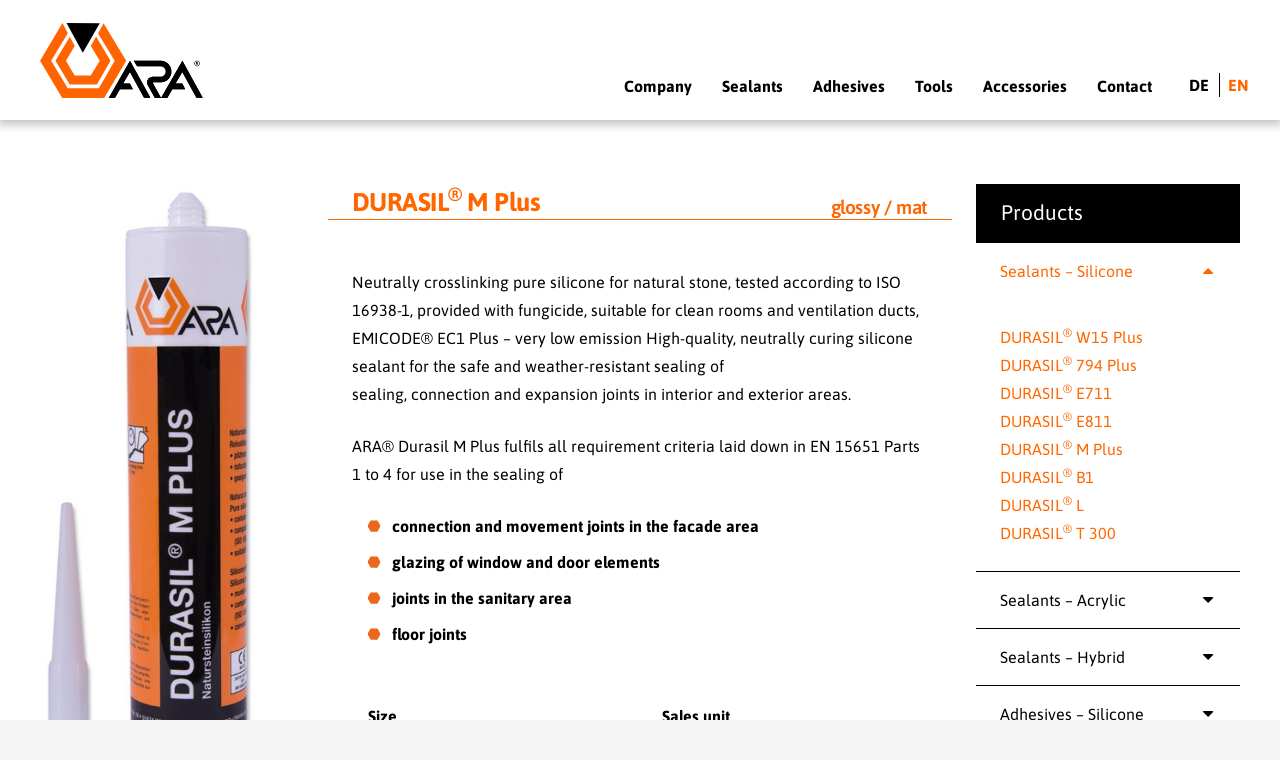

--- FILE ---
content_type: text/html; charset=UTF-8
request_url: https://ara-chemie.de/durasil-m-plus/?lang=en
body_size: 161863
content:
<!DOCTYPE HTML>
<html lang="en-US">
<head>
	<meta charset="UTF-8">
	<title>DURASIL® M Plus &#8211; ARA Chemie</title>
<meta name='robots' content='max-image-preview:large' />
<link rel="alternate" hreflang="en" href="https://ara-chemie.de/durasil-m-plus/?lang=en" />
<link rel="alternate" type="application/rss+xml" title="ARA Chemie &raquo; Feed" href="https://ara-chemie.de/feed/?lang=en" />
<link rel="alternate" type="application/rss+xml" title="ARA Chemie &raquo; Comments Feed" href="https://ara-chemie.de/comments/feed/?lang=en" />
<link rel="alternate" title="oEmbed (JSON)" type="application/json+oembed" href="https://ara-chemie.de/wp-json/oembed/1.0/embed?url=https%3A%2F%2Fara-chemie.de%2Fdurasil-m-plus%2F%3Flang%3Den" />
<link rel="alternate" title="oEmbed (XML)" type="text/xml+oembed" href="https://ara-chemie.de/wp-json/oembed/1.0/embed?url=https%3A%2F%2Fara-chemie.de%2Fdurasil-m-plus%2F%3Flang%3Den&#038;format=xml" />
<link rel="canonical" href="https://ara-chemie.de/durasil-m-plus/?lang=en/" />
<meta name="viewport" content="width=device-width, initial-scale=1">
<meta name="theme-color" content="#f5f5f5">
<meta property="og:title" content="DURASIL® M Plus &#8211; ARA Chemie">
<meta property="og:url" content="https://ara-chemie.de/durasil-m-plus/?lang=en">
<meta property="og:locale" content="en_US">
<meta property="og:site_name" content="ARA Chemie">
<meta property="og:type" content="website">
<meta property="og:image" content="https://ara-chemie.de/wp-content/uploads/2020/11/produkt-durrasil-mplus-336x900.jpg" itemprop="image">
<meta property="og:locale:alternate" content="de_DE">
<link rel="preload" href="https://ara-chemie.de/wp-content/uploads/2022/09/Asap-Regular.woff" as="font" type="font/woff" crossorigin><link rel="preload" href="https://ara-chemie.de/wp-content/uploads/2022/09/Asap-Regular.woff2" as="font" type="font/woff2" crossorigin><link rel="preload" href="https://ara-chemie.de/wp-content/uploads/2022/09/Asap-SemiBold.woff2" as="font" type="font/woff2" crossorigin><link rel="preload" href="https://ara-chemie.de/wp-content/uploads/2022/09/Asap-SemiBold.woff" as="font" type="font/woff" crossorigin><link rel="preload" href="https://ara-chemie.de/wp-content/uploads/2022/09/Asap-Bold.woff2" as="font" type="font/woff2" crossorigin><link rel="preload" href="https://ara-chemie.de/wp-content/uploads/2022/09/Asap-Bold.woff" as="font" type="font/woff" crossorigin><link rel="preload" href="https://ara-chemie.de/wp-content/uploads/2022/09/roboto-400.woff" as="font" type="font/woff" crossorigin><link rel="preload" href="https://ara-chemie.de/wp-content/uploads/2022/09/roboto-400.woff2" as="font" type="font/woff2" crossorigin><link rel="preload" href="https://ara-chemie.de/wp-content/uploads/2022/09/Material-Icons.woff2" as="font" type="font/woff2" crossorigin><style id='wp-img-auto-sizes-contain-inline-css'>
img:is([sizes=auto i],[sizes^="auto," i]){contain-intrinsic-size:3000px 1500px}
/*# sourceURL=wp-img-auto-sizes-contain-inline-css */
</style>
<style id='wp-emoji-styles-inline-css'>

	img.wp-smiley, img.emoji {
		display: inline !important;
		border: none !important;
		box-shadow: none !important;
		height: 1em !important;
		width: 1em !important;
		margin: 0 0.07em !important;
		vertical-align: -0.1em !important;
		background: none !important;
		padding: 0 !important;
	}
/*# sourceURL=wp-emoji-styles-inline-css */
</style>
<link rel='stylesheet' id='edsanimate-animo-css-css' href='https://ara-chemie.de/wp-content/plugins/animate-it/assets/css/animate-animo.css?ver=6.9' media='all' />
<link rel='stylesheet' id='contact-form-7-css' href='https://ara-chemie.de/wp-content/plugins/contact-form-7/includes/css/styles.css?ver=6.1.4' media='all' />
<link rel='stylesheet' id='dw-glossary-css-css' href='https://ara-chemie.de/wp-content/plugins/dw-glossary/assets/css/dw-glossary.css?ver=6.9' media='all' />
<link rel='stylesheet' id='tablepress-default-css' href='https://ara-chemie.de/wp-content/plugins/tablepress/css/build/default.css?ver=3.2.6' media='all' />
<link rel='stylesheet' id='us-style-css' href='https://ara-chemie.de/wp-content/themes/Impreza/css/style.min.css?ver=8.42' media='all' />
<link rel='stylesheet' id='theme-style-css' href='https://ara-chemie.de/wp-content/themes/Impreza-child/style.css?ver=8.42' media='all' />
<script src="https://ara-chemie.de/wp-includes/js/jquery/jquery.min.js?ver=3.7.1" id="jquery-core-js"></script>
<script src="https://ara-chemie.de/wp-content/plugins/dw-glossary/assets/js/dw-glossary.js?ver=6.9" id="dw-glossary-js-js"></script>
<script></script><link rel="https://api.w.org/" href="https://ara-chemie.de/wp-json/" /><link rel="alternate" title="JSON" type="application/json" href="https://ara-chemie.de/wp-json/wp/v2/pages/9104" /><link rel="EditURI" type="application/rsd+xml" title="RSD" href="https://ara-chemie.de/xmlrpc.php?rsd" />
<meta name="generator" content="WordPress 6.9" />
<link rel='shortlink' href='https://ara-chemie.de/?p=9104&#038;lang=en' />
<meta name="generator" content="WPML ver:4.8.6 stt:1,3;" />
		<script id="us_add_no_touch">
			if ( ! /Android|webOS|iPhone|iPad|iPod|BlackBerry|IEMobile|Opera Mini/i.test( navigator.userAgent ) ) {
				document.documentElement.classList.add( "no-touch" );
			}
		</script>
				<script id="us_color_scheme_switch_class">
			if ( document.cookie.includes( "us_color_scheme_switch_is_on=true" ) ) {
				document.documentElement.classList.add( "us-color-scheme-on" );
			}
		</script>
		<meta name="generator" content="Powered by WPBakery Page Builder - drag and drop page builder for WordPress."/>
<meta name="generator" content="Powered by Slider Revolution 6.7.40 - responsive, Mobile-Friendly Slider Plugin for WordPress with comfortable drag and drop interface." />
<link rel="icon" href="https://ara-chemie.de/wp-content/uploads/2025/03/signet-ara-150x150.png" sizes="32x32" />
<link rel="icon" href="https://ara-chemie.de/wp-content/uploads/2025/03/signet-ara-200x200.png" sizes="192x192" />
<link rel="apple-touch-icon" href="https://ara-chemie.de/wp-content/uploads/2025/03/signet-ara-200x200.png" />
<meta name="msapplication-TileImage" content="https://ara-chemie.de/wp-content/uploads/2025/03/signet-ara.png" />
<script>function setREVStartSize(e){
			//window.requestAnimationFrame(function() {
				window.RSIW = window.RSIW===undefined ? window.innerWidth : window.RSIW;
				window.RSIH = window.RSIH===undefined ? window.innerHeight : window.RSIH;
				try {
					var pw = document.getElementById(e.c).parentNode.offsetWidth,
						newh;
					pw = pw===0 || isNaN(pw) || (e.l=="fullwidth" || e.layout=="fullwidth") ? window.RSIW : pw;
					e.tabw = e.tabw===undefined ? 0 : parseInt(e.tabw);
					e.thumbw = e.thumbw===undefined ? 0 : parseInt(e.thumbw);
					e.tabh = e.tabh===undefined ? 0 : parseInt(e.tabh);
					e.thumbh = e.thumbh===undefined ? 0 : parseInt(e.thumbh);
					e.tabhide = e.tabhide===undefined ? 0 : parseInt(e.tabhide);
					e.thumbhide = e.thumbhide===undefined ? 0 : parseInt(e.thumbhide);
					e.mh = e.mh===undefined || e.mh=="" || e.mh==="auto" ? 0 : parseInt(e.mh,0);
					if(e.layout==="fullscreen" || e.l==="fullscreen")
						newh = Math.max(e.mh,window.RSIH);
					else{
						e.gw = Array.isArray(e.gw) ? e.gw : [e.gw];
						for (var i in e.rl) if (e.gw[i]===undefined || e.gw[i]===0) e.gw[i] = e.gw[i-1];
						e.gh = e.el===undefined || e.el==="" || (Array.isArray(e.el) && e.el.length==0)? e.gh : e.el;
						e.gh = Array.isArray(e.gh) ? e.gh : [e.gh];
						for (var i in e.rl) if (e.gh[i]===undefined || e.gh[i]===0) e.gh[i] = e.gh[i-1];
											
						var nl = new Array(e.rl.length),
							ix = 0,
							sl;
						e.tabw = e.tabhide>=pw ? 0 : e.tabw;
						e.thumbw = e.thumbhide>=pw ? 0 : e.thumbw;
						e.tabh = e.tabhide>=pw ? 0 : e.tabh;
						e.thumbh = e.thumbhide>=pw ? 0 : e.thumbh;
						for (var i in e.rl) nl[i] = e.rl[i]<window.RSIW ? 0 : e.rl[i];
						sl = nl[0];
						for (var i in nl) if (sl>nl[i] && nl[i]>0) { sl = nl[i]; ix=i;}
						var m = pw>(e.gw[ix]+e.tabw+e.thumbw) ? 1 : (pw-(e.tabw+e.thumbw)) / (e.gw[ix]);
						newh =  (e.gh[ix] * m) + (e.tabh + e.thumbh);
					}
					var el = document.getElementById(e.c);
					if (el!==null && el) el.style.height = newh+"px";
					el = document.getElementById(e.c+"_wrapper");
					if (el!==null && el) {
						el.style.height = newh+"px";
						el.style.display = "block";
					}
				} catch(e){
					console.log("Failure at Presize of Slider:" + e)
				}
			//});
		  };</script>
		<style id="wp-custom-css">
			.brlbs-cmpnt-container .brlbs-cmpnt-widget svg {
   height: 30px;
    width: 30px;
}		</style>
		<style type="text/css" data-type="vc_shortcodes-default-css">.vc_do_custom_heading{margin-bottom:0.625rem;margin-top:0;}</style><noscript><style> .wpb_animate_when_almost_visible { opacity: 1; }</style></noscript>		<style id="us-icon-fonts">@font-face{font-display:swap;font-style:normal;font-family:"fontawesome";font-weight:900;src:url("https://ara-chemie.de/wp-content/themes/Impreza/fonts/fa-solid-900.woff2?ver=8.42") format("woff2")}.fas{font-family:"fontawesome";font-weight:900}@font-face{font-display:swap;font-style:normal;font-family:"fontawesome";font-weight:400;src:url("https://ara-chemie.de/wp-content/themes/Impreza/fonts/fa-regular-400.woff2?ver=8.42") format("woff2")}.far{font-family:"fontawesome";font-weight:400}@font-face{font-display:swap;font-style:normal;font-family:"fontawesome";font-weight:300;src:url("https://ara-chemie.de/wp-content/themes/Impreza/fonts/fa-light-300.woff2?ver=8.42") format("woff2")}.fal{font-family:"fontawesome";font-weight:300}@font-face{font-display:swap;font-style:normal;font-family:"Font Awesome 5 Duotone";font-weight:900;src:url("https://ara-chemie.de/wp-content/themes/Impreza/fonts/fa-duotone-900.woff2?ver=8.42") format("woff2")}.fad{font-family:"Font Awesome 5 Duotone";font-weight:900}.fad{position:relative}.fad:before{position:absolute}.fad:after{opacity:0.4}@font-face{font-display:swap;font-style:normal;font-family:"Font Awesome 5 Brands";font-weight:400;src:url("https://ara-chemie.de/wp-content/themes/Impreza/fonts/fa-brands-400.woff2?ver=8.42") format("woff2")}.fab{font-family:"Font Awesome 5 Brands";font-weight:400}@font-face{font-display:block;font-style:normal;font-family:"Material Icons";font-weight:400;src:url("https://ara-chemie.de/wp-content/themes/Impreza/fonts/material-icons.woff2?ver=8.42") format("woff2")}.material-icons{font-family:"Material Icons";font-weight:400}</style>
				<style id="us-theme-options-css">:root{--color-header-middle-bg:#ffffff;--color-header-middle-bg-grad:#ffffff;--color-header-middle-text:#000000;--color-header-middle-text-hover:#000000;--color-header-transparent-bg:#ffffff;--color-header-transparent-bg-grad:#ffffff;--color-header-transparent-text:#000000;--color-header-transparent-text-hover:#ffffff;--color-chrome-toolbar:#f5f5f5;--color-header-top-bg:#ffffff;--color-header-top-bg-grad:#ffffff;--color-header-top-text:#000000;--color-header-top-text-hover:#ff6600;--color-header-top-transparent-bg:#ffffff;--color-header-top-transparent-bg-grad:#ffffff;--color-header-top-transparent-text:#000000;--color-header-top-transparent-text-hover:#fff;--color-content-bg:#ffffff;--color-content-bg-grad:#ffffff;--color-content-bg-alt:#f5f5f5;--color-content-bg-alt-grad:#f5f5f5;--color-content-border:#e8e8e8;--color-content-heading:#000000;--color-content-heading-grad:#000000;--color-content-text:#000000;--color-content-link:#ff6600;--color-content-link-hover:#ff6600;--color-content-primary:#ff6600;--color-content-primary-grad:#ff6600;--color-content-secondary:#ff6600;--color-content-secondary-grad:#ff6600;--color-content-faded:#999999;--color-content-overlay:rgba(0,0,0,0.75);--color-content-overlay-grad:rgba(0,0,0,0.75);--color-alt-content-bg:#f5f5f5;--color-alt-content-bg-grad:#f5f5f5;--color-alt-content-bg-alt:#ffffff;--color-alt-content-bg-alt-grad:#ffffff;--color-alt-content-border:#dddddd;--color-alt-content-heading:#000000;--color-alt-content-heading-grad:#000000;--color-alt-content-text:#000000;--color-alt-content-link:#ff6600;--color-alt-content-link-hover:#ff6600;--color-alt-content-primary:#ff6600;--color-alt-content-primary-grad:#ff6600;--color-alt-content-secondary:#ff6600;--color-alt-content-secondary-grad:#ff6600;--color-alt-content-faded:#999999;--color-alt-content-overlay:#ff6600;--color-alt-content-overlay-grad:#ff6600;--color-footer-bg:#222222;--color-footer-bg-grad:#222222;--color-footer-bg-alt:#1a1a1a;--color-footer-bg-alt-grad:#1a1a1a;--color-footer-border:#333333;--color-footer-heading:#ccc;--color-footer-heading-grad:#ccc;--color-footer-text:#999999;--color-footer-link:#cccccc;--color-footer-link-hover:#ff6600;--color-subfooter-bg:#1a1a1a;--color-subfooter-bg-grad:#1a1a1a;--color-subfooter-bg-alt:#222222;--color-subfooter-bg-alt-grad:#222222;--color-subfooter-border:#282828;--color-subfooter-heading:#cccccc;--color-subfooter-heading-grad:#cccccc;--color-subfooter-text:#bbbbbb;--color-subfooter-link:#ffffff;--color-subfooter-link-hover:#ff6600;--color-content-primary-faded:rgba(255,102,0,0.15);--box-shadow:0 5px 15px rgba(0,0,0,.15);--box-shadow-up:0 -5px 15px rgba(0,0,0,.15);--site-canvas-width:1240px;--site-content-width:1200px;--section-custom-padding:5vmax;--text-block-margin-bottom:0rem;--focus-outline-width:2px}@font-face{font-display:swap;font-style:normal;font-family:"Asap";font-weight:400;src:url(/wp-content/uploads/2022/09/Asap-Regular.woff) format("woff"),url(/wp-content/uploads/2022/09/Asap-Regular.woff2) format("woff2")}@font-face{font-display:swap;font-style:normal;font-family:"Asap";font-weight:600;src:url(/wp-content/uploads/2022/09/Asap-SemiBold.woff2) format("woff2"),url(/wp-content/uploads/2022/09/Asap-SemiBold.woff) format("woff")}@font-face{font-display:swap;font-style:normal;font-family:"Asap";font-weight:700;src:url(/wp-content/uploads/2022/09/Asap-Bold.woff2) format("woff2"),url(/wp-content/uploads/2022/09/Asap-Bold.woff) format("woff")}@font-face{font-display:swap;font-style:normal;font-family:"Roboto";font-weight:400;src:url(/wp-content/uploads/2022/09/roboto-400.woff) format("woff"),url(/wp-content/uploads/2022/09/roboto-400.woff2) format("woff2")}@font-face{font-display:swap;font-style:normal;font-family:"Material Icons";font-weight:400;src:url(/wp-content/uploads/2022/09/Material-Icons.woff2) format("woff2")}:root{--font-family:Asap,sans-serif;--font-size:16px;--line-height:28px;--font-weight:400;--bold-font-weight:700;--h1-font-family:Asap,sans-serif;--h1-font-size:3.5rem;--h1-line-height:1;--h1-font-weight:600;--h1-bold-font-weight:700;--h1-text-transform:none;--h1-font-style:normal;--h1-letter-spacing:-0.02em;--h1-margin-bottom:1.5rem;--h2-font-family:var(--h1-font-family);--h2-font-size:3.6rem;--h2-line-height:1.3;--h2-font-weight:700;--h2-bold-font-weight:var(--h1-bold-font-weight);--h2-text-transform:var(--h1-text-transform);--h2-font-style:var(--h1-font-style);--h2-letter-spacing:-0.02em;--h2-margin-bottom:1.5rem;--h2-color:#000000;--h3-font-family:var(--h1-font-family);--h3-font-size:3.6rem;--h3-line-height:1.3;--h3-font-weight:700;--h3-bold-font-weight:var(--h1-bold-font-weight);--h3-text-transform:var(--h1-text-transform);--h3-font-style:var(--h1-font-style);--h3-letter-spacing:-0.02em;--h3-margin-bottom:1.5rem;--h3-color:#ffffff;--h4-font-family:var(--h1-font-family);--h4-font-size:1.7rem;--h4-line-height:1.4;--h4-font-weight:700;--h4-bold-font-weight:var(--h1-bold-font-weight);--h4-text-transform:var(--h1-text-transform);--h4-font-style:var(--h1-font-style);--h4-letter-spacing:-0.02em;--h4-margin-bottom:0.5rem;--h4-color:#000000;--h5-font-family:var(--h1-font-family);--h5-font-size:1.6rem;--h5-line-height:1.4;--h5-font-weight:700;--h5-bold-font-weight:var(--h1-bold-font-weight);--h5-text-transform:var(--h1-text-transform);--h5-font-style:var(--h1-font-style);--h5-letter-spacing:-0.02em;--h5-margin-bottom:1.5rem;--h5-color:#ff6600;--h6-font-family:var(--h1-font-family);--h6-font-size:1.2rem;--h6-line-height:1.4;--h6-font-weight:var(--h1-font-weight);--h6-bold-font-weight:var(--h1-bold-font-weight);--h6-text-transform:var(--h1-text-transform);--h6-font-style:var(--h1-font-style);--h6-letter-spacing:-0.02em;--h6-margin-bottom:1.5rem;--h6-color:#ff6600}@media (max-width:600px){:root{--line-height:26px;--h1-font-size:2.5rem;--h2-font-size:2rem;--h3-font-size:1.8rem;--h4-font-size:1.6rem;--h5-font-size:1.40rem;--h6-font-size:1rem}}h1{font-family:var(--h1-font-family,inherit);font-weight:var(--h1-font-weight,inherit);font-size:var(--h1-font-size,inherit);font-style:var(--h1-font-style,inherit);line-height:var(--h1-line-height,1.4);letter-spacing:var(--h1-letter-spacing,inherit);text-transform:var(--h1-text-transform,inherit);margin-bottom:var(--h1-margin-bottom,1.5rem)}h1>strong{font-weight:var(--h1-bold-font-weight,bold)}h2{font-family:var(--h2-font-family,inherit);font-weight:var(--h2-font-weight,inherit);font-size:var(--h2-font-size,inherit);font-style:var(--h2-font-style,inherit);line-height:var(--h2-line-height,1.4);letter-spacing:var(--h2-letter-spacing,inherit);text-transform:var(--h2-text-transform,inherit);margin-bottom:var(--h2-margin-bottom,1.5rem)}h2>strong{font-weight:var(--h2-bold-font-weight,bold)}h2{color:var(--h2-color,inherit)}h3{font-family:var(--h3-font-family,inherit);font-weight:var(--h3-font-weight,inherit);font-size:var(--h3-font-size,inherit);font-style:var(--h3-font-style,inherit);line-height:var(--h3-line-height,1.4);letter-spacing:var(--h3-letter-spacing,inherit);text-transform:var(--h3-text-transform,inherit);margin-bottom:var(--h3-margin-bottom,1.5rem)}h3>strong{font-weight:var(--h3-bold-font-weight,bold)}h3{color:var(--h3-color,inherit)}h4{font-family:var(--h4-font-family,inherit);font-weight:var(--h4-font-weight,inherit);font-size:var(--h4-font-size,inherit);font-style:var(--h4-font-style,inherit);line-height:var(--h4-line-height,1.4);letter-spacing:var(--h4-letter-spacing,inherit);text-transform:var(--h4-text-transform,inherit);margin-bottom:var(--h4-margin-bottom,1.5rem)}h4>strong{font-weight:var(--h4-bold-font-weight,bold)}h4{color:var(--h4-color,inherit)}h5{font-family:var(--h5-font-family,inherit);font-weight:var(--h5-font-weight,inherit);font-size:var(--h5-font-size,inherit);font-style:var(--h5-font-style,inherit);line-height:var(--h5-line-height,1.4);letter-spacing:var(--h5-letter-spacing,inherit);text-transform:var(--h5-text-transform,inherit);margin-bottom:var(--h5-margin-bottom,1.5rem)}h5>strong{font-weight:var(--h5-bold-font-weight,bold)}h5{color:var(--h5-color,inherit)}h6{font-family:var(--h6-font-family,inherit);font-weight:var(--h6-font-weight,inherit);font-size:var(--h6-font-size,inherit);font-style:var(--h6-font-style,inherit);line-height:var(--h6-line-height,1.4);letter-spacing:var(--h6-letter-spacing,inherit);text-transform:var(--h6-text-transform,inherit);margin-bottom:var(--h6-margin-bottom,1.5rem)}h6>strong{font-weight:var(--h6-bold-font-weight,bold)}h6{color:var(--h6-color,inherit)}body{background:var(--color-alt-content-bg)}@media (max-width:1280px){.l-main .aligncenter{max-width:calc(100vw - 5rem)}}@media (min-width:1281px){.l-subheader{--padding-inline:2.5rem}.l-section{--padding-inline:2.5rem}body.usb_preview .hide_on_default{opacity:0.25!important}.vc_hidden-lg,body:not(.usb_preview) .hide_on_default{display:none!important}.default_align_left{text-align:left;justify-content:flex-start}.default_align_right{text-align:right;justify-content:flex-end}.default_align_center{text-align:center;justify-content:center}.w-hwrapper.default_align_center>*{margin-left:calc( var(--hwrapper-gap,1.2rem) / 2 );margin-right:calc( var(--hwrapper-gap,1.2rem) / 2 )}.default_align_justify{justify-content:space-between}.w-hwrapper>.default_align_justify,.default_align_justify>.w-btn{width:100%}*:not(.w-hwrapper:not(.wrap))>.w-btn-wrapper:not([class*="default_align_none"]):not(.align_none){display:block;margin-inline-end:0}}@media (min-width:1025px) and (max-width:1280px){.l-subheader{--padding-inline:2.5rem}.l-section{--padding-inline:2.5rem}body.usb_preview .hide_on_laptops{opacity:0.25!important}.vc_hidden-md,body:not(.usb_preview) .hide_on_laptops{display:none!important}.laptops_align_left{text-align:left;justify-content:flex-start}.laptops_align_right{text-align:right;justify-content:flex-end}.laptops_align_center{text-align:center;justify-content:center}.w-hwrapper.laptops_align_center>*{margin-left:calc( var(--hwrapper-gap,1.2rem) / 2 );margin-right:calc( var(--hwrapper-gap,1.2rem) / 2 )}.laptops_align_justify{justify-content:space-between}.w-hwrapper>.laptops_align_justify,.laptops_align_justify>.w-btn{width:100%}*:not(.w-hwrapper:not(.wrap))>.w-btn-wrapper:not([class*="laptops_align_none"]):not(.align_none){display:block;margin-inline-end:0}.g-cols.via_grid[style*="--laptops-columns-gap"]{gap:var(--laptops-columns-gap,3rem)}}@media (min-width:601px) and (max-width:1024px){.l-subheader{--padding-inline:1rem}.l-section{--padding-inline:2.5rem}body.usb_preview .hide_on_tablets{opacity:0.25!important}.vc_hidden-sm,body:not(.usb_preview) .hide_on_tablets{display:none!important}.tablets_align_left{text-align:left;justify-content:flex-start}.tablets_align_right{text-align:right;justify-content:flex-end}.tablets_align_center{text-align:center;justify-content:center}.w-hwrapper.tablets_align_center>*{margin-left:calc( var(--hwrapper-gap,1.2rem) / 2 );margin-right:calc( var(--hwrapper-gap,1.2rem) / 2 )}.tablets_align_justify{justify-content:space-between}.w-hwrapper>.tablets_align_justify,.tablets_align_justify>.w-btn{width:100%}*:not(.w-hwrapper:not(.wrap))>.w-btn-wrapper:not([class*="tablets_align_none"]):not(.align_none){display:block;margin-inline-end:0}.g-cols.via_grid[style*="--tablets-columns-gap"]{gap:var(--tablets-columns-gap,3rem)}}@media (max-width:600px){.l-subheader{--padding-inline:1rem}.l-section{--padding-inline:1.5rem}body.usb_preview .hide_on_mobiles{opacity:0.25!important}.vc_hidden-xs,body:not(.usb_preview) .hide_on_mobiles{display:none!important}.mobiles_align_left{text-align:left;justify-content:flex-start}.mobiles_align_right{text-align:right;justify-content:flex-end}.mobiles_align_center{text-align:center;justify-content:center}.w-hwrapper.mobiles_align_center>*{margin-left:calc( var(--hwrapper-gap,1.2rem) / 2 );margin-right:calc( var(--hwrapper-gap,1.2rem) / 2 )}.mobiles_align_justify{justify-content:space-between}.w-hwrapper>.mobiles_align_justify,.mobiles_align_justify>.w-btn{width:100%}.w-hwrapper.stack_on_mobiles{display:block}.w-hwrapper.stack_on_mobiles>:not(script){display:block;margin:0 0 var(--hwrapper-gap,1.2rem)}.w-hwrapper.stack_on_mobiles>:last-child{margin-bottom:0}*:not(.w-hwrapper:not(.wrap))>.w-btn-wrapper:not([class*="mobiles_align_none"]):not(.align_none){display:block;margin-inline-end:0}.g-cols.via_grid[style*="--mobiles-columns-gap"]{gap:var(--mobiles-columns-gap,1.5rem)}}@media (max-width:600px){.g-cols.type_default>div[class*="vc_col-xs-"]{margin-top:1rem;margin-bottom:1rem}.g-cols>div:not([class*="vc_col-xs-"]){width:100%;margin:0 0 1.5rem}.g-cols.reversed>div:last-of-type{order:-1}.g-cols.type_boxes>div,.g-cols.reversed>div:first-child,.g-cols:not(.reversed)>div:last-child,.g-cols>div.has_bg_color{margin-bottom:0}.vc_col-xs-1{width:8.3333%}.vc_col-xs-2{width:16.6666%}.vc_col-xs-1\/5{width:20%}.vc_col-xs-3{width:25%}.vc_col-xs-4{width:33.3333%}.vc_col-xs-2\/5{width:40%}.vc_col-xs-5{width:41.6666%}.vc_col-xs-6{width:50%}.vc_col-xs-7{width:58.3333%}.vc_col-xs-3\/5{width:60%}.vc_col-xs-8{width:66.6666%}.vc_col-xs-9{width:75%}.vc_col-xs-4\/5{width:80%}.vc_col-xs-10{width:83.3333%}.vc_col-xs-11{width:91.6666%}.vc_col-xs-12{width:100%}.vc_col-xs-offset-0{margin-left:0}.vc_col-xs-offset-1{margin-left:8.3333%}.vc_col-xs-offset-2{margin-left:16.6666%}.vc_col-xs-offset-1\/5{margin-left:20%}.vc_col-xs-offset-3{margin-left:25%}.vc_col-xs-offset-4{margin-left:33.3333%}.vc_col-xs-offset-2\/5{margin-left:40%}.vc_col-xs-offset-5{margin-left:41.6666%}.vc_col-xs-offset-6{margin-left:50%}.vc_col-xs-offset-7{margin-left:58.3333%}.vc_col-xs-offset-3\/5{margin-left:60%}.vc_col-xs-offset-8{margin-left:66.6666%}.vc_col-xs-offset-9{margin-left:75%}.vc_col-xs-offset-4\/5{margin-left:80%}.vc_col-xs-offset-10{margin-left:83.3333%}.vc_col-xs-offset-11{margin-left:91.6666%}.vc_col-xs-offset-12{margin-left:100%}}@media (min-width:601px){.vc_col-sm-1{width:8.3333%}.vc_col-sm-2{width:16.6666%}.vc_col-sm-1\/5{width:20%}.vc_col-sm-3{width:25%}.vc_col-sm-4{width:33.3333%}.vc_col-sm-2\/5{width:40%}.vc_col-sm-5{width:41.6666%}.vc_col-sm-6{width:50%}.vc_col-sm-7{width:58.3333%}.vc_col-sm-3\/5{width:60%}.vc_col-sm-8{width:66.6666%}.vc_col-sm-9{width:75%}.vc_col-sm-4\/5{width:80%}.vc_col-sm-10{width:83.3333%}.vc_col-sm-11{width:91.6666%}.vc_col-sm-12{width:100%}.vc_col-sm-offset-0{margin-left:0}.vc_col-sm-offset-1{margin-left:8.3333%}.vc_col-sm-offset-2{margin-left:16.6666%}.vc_col-sm-offset-1\/5{margin-left:20%}.vc_col-sm-offset-3{margin-left:25%}.vc_col-sm-offset-4{margin-left:33.3333%}.vc_col-sm-offset-2\/5{margin-left:40%}.vc_col-sm-offset-5{margin-left:41.6666%}.vc_col-sm-offset-6{margin-left:50%}.vc_col-sm-offset-7{margin-left:58.3333%}.vc_col-sm-offset-3\/5{margin-left:60%}.vc_col-sm-offset-8{margin-left:66.6666%}.vc_col-sm-offset-9{margin-left:75%}.vc_col-sm-offset-4\/5{margin-left:80%}.vc_col-sm-offset-10{margin-left:83.3333%}.vc_col-sm-offset-11{margin-left:91.6666%}.vc_col-sm-offset-12{margin-left:100%}}@media (min-width:1025px){.vc_col-md-1{width:8.3333%}.vc_col-md-2{width:16.6666%}.vc_col-md-1\/5{width:20%}.vc_col-md-3{width:25%}.vc_col-md-4{width:33.3333%}.vc_col-md-2\/5{width:40%}.vc_col-md-5{width:41.6666%}.vc_col-md-6{width:50%}.vc_col-md-7{width:58.3333%}.vc_col-md-3\/5{width:60%}.vc_col-md-8{width:66.6666%}.vc_col-md-9{width:75%}.vc_col-md-4\/5{width:80%}.vc_col-md-10{width:83.3333%}.vc_col-md-11{width:91.6666%}.vc_col-md-12{width:100%}.vc_col-md-offset-0{margin-left:0}.vc_col-md-offset-1{margin-left:8.3333%}.vc_col-md-offset-2{margin-left:16.6666%}.vc_col-md-offset-1\/5{margin-left:20%}.vc_col-md-offset-3{margin-left:25%}.vc_col-md-offset-4{margin-left:33.3333%}.vc_col-md-offset-2\/5{margin-left:40%}.vc_col-md-offset-5{margin-left:41.6666%}.vc_col-md-offset-6{margin-left:50%}.vc_col-md-offset-7{margin-left:58.3333%}.vc_col-md-offset-3\/5{margin-left:60%}.vc_col-md-offset-8{margin-left:66.6666%}.vc_col-md-offset-9{margin-left:75%}.vc_col-md-offset-4\/5{margin-left:80%}.vc_col-md-offset-10{margin-left:83.3333%}.vc_col-md-offset-11{margin-left:91.6666%}.vc_col-md-offset-12{margin-left:100%}}@media (min-width:1281px){.vc_col-lg-1{width:8.3333%}.vc_col-lg-2{width:16.6666%}.vc_col-lg-1\/5{width:20%}.vc_col-lg-3{width:25%}.vc_col-lg-4{width:33.3333%}.vc_col-lg-2\/5{width:40%}.vc_col-lg-5{width:41.6666%}.vc_col-lg-6{width:50%}.vc_col-lg-7{width:58.3333%}.vc_col-lg-3\/5{width:60%}.vc_col-lg-8{width:66.6666%}.vc_col-lg-9{width:75%}.vc_col-lg-4\/5{width:80%}.vc_col-lg-10{width:83.3333%}.vc_col-lg-11{width:91.6666%}.vc_col-lg-12{width:100%}.vc_col-lg-offset-0{margin-left:0}.vc_col-lg-offset-1{margin-left:8.3333%}.vc_col-lg-offset-2{margin-left:16.6666%}.vc_col-lg-offset-1\/5{margin-left:20%}.vc_col-lg-offset-3{margin-left:25%}.vc_col-lg-offset-4{margin-left:33.3333%}.vc_col-lg-offset-2\/5{margin-left:40%}.vc_col-lg-offset-5{margin-left:41.6666%}.vc_col-lg-offset-6{margin-left:50%}.vc_col-lg-offset-7{margin-left:58.3333%}.vc_col-lg-offset-3\/5{margin-left:60%}.vc_col-lg-offset-8{margin-left:66.6666%}.vc_col-lg-offset-9{margin-left:75%}.vc_col-lg-offset-4\/5{margin-left:80%}.vc_col-lg-offset-10{margin-left:83.3333%}.vc_col-lg-offset-11{margin-left:91.6666%}.vc_col-lg-offset-12{margin-left:100%}}@media (min-width:601px) and (max-width:1024px){.g-cols.via_flex.type_default>div[class*="vc_col-md-"],.g-cols.via_flex.type_default>div[class*="vc_col-lg-"]{margin-top:1rem;margin-bottom:1rem}}@media (min-width:1025px) and (max-width:1280px){.g-cols.via_flex.type_default>div[class*="vc_col-lg-"]{margin-top:1rem;margin-bottom:1rem}}div[class|="vc_col"].stretched{container-type:inline-size}@container (width >= calc(100cqw - 2rem)) and (min-width:calc(900px - 2rem)){.g-cols.via_flex.type_default>div[class|="vc_col"].stretched>.vc_column-inner{margin:-1rem}}@media (max-width:899px){.l-canvas{overflow:hidden}.g-cols.stacking_default.reversed>div:last-of-type{order:-1}.g-cols.stacking_default.via_flex>div:not([class*="vc_col-xs"]){width:100%;margin:0 0 1.5rem}.g-cols.stacking_default.via_grid.mobiles-cols_1{grid-template-columns:100%}.g-cols.stacking_default.via_flex.type_boxes>div,.g-cols.stacking_default.via_flex.reversed>div:first-child,.g-cols.stacking_default.via_flex:not(.reversed)>div:last-child,.g-cols.stacking_default.via_flex>div.has_bg_color{margin-bottom:0}.g-cols.stacking_default.via_flex.type_default>.wpb_column.stretched{margin-left:-1rem;margin-right:-1rem}.g-cols.stacking_default.via_grid.mobiles-cols_1>.wpb_column.stretched,.g-cols.stacking_default.via_flex.type_boxes>.wpb_column.stretched{margin-left:var(--margin-inline-stretch);margin-right:var(--margin-inline-stretch)}.vc_column-inner.type_sticky>.wpb_wrapper,.vc_column_container.type_sticky>.vc_column-inner{top:0!important}}@media (min-width:900px){body:not(.rtl) .l-section.for_sidebar.at_left>div>.l-sidebar,.rtl .l-section.for_sidebar.at_right>div>.l-sidebar{order:-1}.vc_column_container.type_sticky>.vc_column-inner,.vc_column-inner.type_sticky>.wpb_wrapper{position:-webkit-sticky;position:sticky}.l-section.type_sticky{position:-webkit-sticky;position:sticky;top:0;z-index:21;transition:top 0.3s cubic-bezier(.78,.13,.15,.86) 0.1s}.header_hor .l-header.post_fixed.sticky_auto_hide{z-index:22}.admin-bar .l-section.type_sticky{top:32px}.l-section.type_sticky>.l-section-h{transition:padding-top 0.3s}.header_hor .l-header.pos_fixed:not(.down)~.l-main .l-section.type_sticky:not(:first-of-type){top:var(--header-sticky-height)}.admin-bar.header_hor .l-header.pos_fixed:not(.down)~.l-main .l-section.type_sticky:not(:first-of-type){top:calc( var(--header-sticky-height) + 32px )}.header_hor .l-header.pos_fixed.sticky:not(.down)~.l-main .l-section.type_sticky:first-of-type>.l-section-h{padding-top:var(--header-sticky-height)}.header_hor.headerinpos_bottom .l-header.pos_fixed.sticky:not(.down)~.l-main .l-section.type_sticky:first-of-type>.l-section-h{padding-bottom:var(--header-sticky-height)!important}}@media (max-width:600px){.w-form-row.for_submit[style*=btn-size-mobiles] .w-btn{font-size:var(--btn-size-mobiles)!important}}:focus-visible,input[type=checkbox]:focus-visible + i,input[type=checkbox]:focus-visible~.w-color-switch-box,.w-nav-arrow:focus-visible::before,.woocommerce-mini-cart-item:has(:focus-visible),.w-filter-item-value.w-btn:has(:focus-visible){outline-width:var(--focus-outline-width,2px );outline-style:solid;outline-offset:2px;outline-color:var(--color-content-primary)}.w-toplink,.w-header-show{background:rgba(0,0,0,0.3)}.no-touch .w-toplink.active:hover,.no-touch .w-header-show:hover{background:var(--color-content-primary-grad)}button[type=submit]:not(.w-btn),input[type=submit]:not(.w-btn),.us-nav-style_1>*,.navstyle_1>.owl-nav button,.us-btn-style_1{font-style:normal;text-transform:none;font-size:14px;line-height:1.20!important;font-weight:800;letter-spacing:0em;padding:0.5em 0.7em;transition-duration:.3s;border-radius:0em;transition-timing-function:ease;--btn-height:calc(1.20em + 2 * 0.5em);background:#ff6600;border-color:transparent;border-image:none;color:#ffffff!important}button[type=submit]:not(.w-btn):before,input[type=submit]:not(.w-btn),.us-nav-style_1>*:before,.navstyle_1>.owl-nav button:before,.us-btn-style_1:before{border-width:1px}.no-touch button[type=submit]:not(.w-btn):hover,.no-touch input[type=submit]:not(.w-btn):hover,.w-filter-item-value.us-btn-style_1:has(input:checked),.us-nav-style_1>span.current,.no-touch .us-nav-style_1>a:hover,.no-touch .navstyle_1>.owl-nav button:hover,.no-touch .us-btn-style_1:hover{background:#ffffff;border-color:#ff6600;border-image:none;color:#ff6600!important}.us-nav-style_2>*,.navstyle_2>.owl-nav button,.us-btn-style_2{font-style:normal;text-transform:none;font-size:14px;line-height:1.2!important;font-weight:800;letter-spacing:0em;padding:0.5em 0.7em;transition-duration:.3s;border-radius:0em;transition-timing-function:ease;--btn-height:calc(1.2em + 2 * 0.5em);background:#ff6600;border-color:#ffffff;border-image:none;color:#ffffff!important}.us-nav-style_2>*:before,.navstyle_2>.owl-nav button:before,.us-btn-style_2:before{border-width:1px}.w-filter-item-value.us-btn-style_2:has(input:checked),.us-nav-style_2>span.current,.no-touch .us-nav-style_2>a:hover,.no-touch .navstyle_2>.owl-nav button:hover,.no-touch .us-btn-style_2:hover{background:#ffffff;border-color:#ff6600;border-image:none;color:#ff6600!important}.us-nav-style_3>*,.navstyle_3>.owl-nav button,.us-btn-style_3{font-style:normal;text-transform:none;font-size:14px;line-height:1.2!important;font-weight:800;letter-spacing:0em;padding:0.5em 0.7em;transition-duration:.3s;border-radius:0em;transition-timing-function:ease;--btn-height:calc(1.2em + 2 * 0.5em);background:#ffffff;border-color:#ff6600;border-image:none;color:#ff6600!important}.us-nav-style_3>*:before,.navstyle_3>.owl-nav button:before,.us-btn-style_3:before{border-width:2px}.w-filter-item-value.us-btn-style_3:has(input:checked),.us-nav-style_3>span.current,.no-touch .us-nav-style_3>a:hover,.no-touch .navstyle_3>.owl-nav button:hover,.no-touch .us-btn-style_3:hover{background:#ff6600;border-color:#ffffff;border-image:none;color:#ffffff!important}.us-nav-style_4>*,.navstyle_4>.owl-nav button,.us-btn-style_4{font-style:normal;text-transform:uppercase;font-size:16px;line-height:1.2!important;font-weight:700;letter-spacing:0em;padding:0.8em 1.8em;transition-duration:.3s;border-radius:0.3em;transition-timing-function:ease;--btn-height:calc(1.2em + 2 * 0.8em);background:#ffffff;border-color:transparent;border-image:none;color:#333333!important;box-shadow:0 0em 0em 0 rgba(0,0,0,0.2)}.us-nav-style_4>*:before,.navstyle_4>.owl-nav button:before,.us-btn-style_4:before{border-width:3px}.w-filter-item-value.us-btn-style_4:has(input:checked),.us-nav-style_4>span.current,.no-touch .us-nav-style_4>a:hover,.no-touch .navstyle_4>.owl-nav button:hover,.no-touch .us-btn-style_4:hover{background:transparent;border-color:#ffffff;border-image:none;color:#ffffff!important;box-shadow:0 0em 0em 0 rgba(0,0,0,0.2)}.us-nav-style_8>*,.navstyle_8>.owl-nav button,.us-btn-style_8{font-style:normal;text-transform:uppercase;font-size:16px;line-height:1.2!important;font-weight:600;letter-spacing:0em;padding:0.8em 1.8em;transition-duration:.3s;border-radius:0.3em;transition-timing-function:ease;--btn-height:calc(1.2em + 2 * 0.8em);background:transparent;border-color:#ffffff;border-image:none;color:#ffffff!important;box-shadow:0 0em 0em 0 rgba(0,0,0,0.2)}.us-nav-style_8>*:before,.navstyle_8>.owl-nav button:before,.us-btn-style_8:before{border-width:2px}.w-filter-item-value.us-btn-style_8:has(input:checked),.us-nav-style_8>span.current,.no-touch .us-nav-style_8>a:hover,.no-touch .navstyle_8>.owl-nav button:hover,.no-touch .us-btn-style_8:hover{background:#ffffff;border-color:#ffffff;border-image:none;color:#333333!important;box-shadow:0 0em 0em 0 rgba(0,0,0,0.2)}.us-btn-style_8{overflow:hidden;position:relative;-webkit-transform:translateZ(0)}.us-btn-style_8>*{position:relative;z-index:1}.no-touch .us-btn-style_8:hover{background:transparent}.us-btn-style_8::after{content:"";position:absolute;transition-duration:inherit;transition-timing-function:inherit;top:0;left:0;right:0;height:0;border-radius:inherit;transition-property:height;background:#ffffff}.w-filter-item-value.us-btn-style_8:has(input:checked)::after,.no-touch .us-btn-style_8:hover::after{height:100%}.us-nav-style_11>*,.navstyle_11>.owl-nav button,.us-btn-style_11{font-style:normal;text-transform:none;font-size:15px;line-height:1.12!important;font-weight:600;letter-spacing:0em;padding:0.6em 0.5em;transition-duration:.3s;border-radius:0em;transition-timing-function:ease;--btn-height:calc(1.12em + 2 * 0.6em);background:#000000;border-color:#000000;border-image:none;color:#ffffff!important}.us-nav-style_11>*:before,.navstyle_11>.owl-nav button:before,.us-btn-style_11:before{border-width:0px}.w-filter-item-value.us-btn-style_11:has(input:checked),.us-nav-style_11>span.current,.no-touch .us-nav-style_11>a:hover,.no-touch .navstyle_11>.owl-nav button:hover,.no-touch .us-btn-style_11:hover{background:#ff6600;border-color:#000000;border-image:none;color:#ffffff!important}.us-nav-style_15>*,.navstyle_15>.owl-nav button,.us-btn-style_15{font-family:var(--h1-font-family);font-style:normal;text-transform:none;font-size:20px;line-height:1.2!important;font-weight:700;letter-spacing:-0.02em;padding:0.8em 1.8em;transition-duration:.3s;border-radius:0em;transition-timing-function:ease;--btn-height:calc(1.2em + 2 * 0.8em);background:transparent;border-image:linear-gradient(65deg,#2871e4,#e40d75) 1;border-color:transparent;color:#1a1a1a!important}.us-nav-style_15>*:before,.navstyle_15>.owl-nav button:before,.us-btn-style_15:before{border-width:2px}.w-filter-item-value.us-btn-style_15:has(input:checked),.us-nav-style_15>span.current,.no-touch .us-nav-style_15>a:hover,.no-touch .navstyle_15>.owl-nav button:hover,.no-touch .us-btn-style_15:hover{background:linear-gradient(65deg,#2871e4,#e40d75);border-image:linear-gradient(65deg,#2871e4,#e40d75) 1;border-color:transparent;color:#ffffff!important;box-shadow:0 0.25em 0.5em 0 rgba(0,0,0,0.2)}.us-btn-style_15{overflow:hidden;position:relative;-webkit-transform:translateZ(0)}.us-btn-style_15>*{position:relative;z-index:1}.no-touch .us-btn-style_15:hover{background:transparent}.us-btn-style_15::after{content:"";position:absolute;transition-duration:inherit;transition-timing-function:inherit;top:0;left:0;right:0;bottom:0;opacity:0;border-radius:inherit;transition-property:opacity;background:linear-gradient(65deg,#2871e4,#e40d75)}.w-filter-item-value.us-btn-style_15:has(input:checked)::after,.no-touch .us-btn-style_15:hover::after{opacity:1}.us-nav-style_16>*,.navstyle_16>.owl-nav button,.us-btn-style_16{font-family:var(--font-family);font-style:normal;text-transform:uppercase;font-size:16px;line-height:1.20!important;font-weight:700;letter-spacing:0em;padding:1em 2em;transition-duration:.3s;border-radius:0.3em;transition-timing-function:ease;--btn-height:calc(1.20em + 2 * 1em);background:#fed012;border-color:transparent;border-image:none;color:#333333!important;box-shadow:0 0.05em 0.1em 0 rgba(0,0,0,0.25)}.us-nav-style_16>*:before,.navstyle_16>.owl-nav button:before,.us-btn-style_16:before{border-width:0px}.w-filter-item-value.us-btn-style_16:has(input:checked),.us-nav-style_16>span.current,.no-touch .us-nav-style_16>a:hover,.no-touch .navstyle_16>.owl-nav button:hover,.no-touch .us-btn-style_16:hover{background:#fed012;border-color:transparent;border-image:none;color:#333333!important;box-shadow:0 0.3em 0.6em 0 rgba(0,0,0,0.25)}.us-nav-style_17>*,.navstyle_17>.owl-nav button,.us-btn-style_17{font-family:var(--h1-font-family);font-style:normal;text-transform:none;font-size:16px;line-height:1.2!important;font-weight:700;letter-spacing:-0.03em;padding:1em 2em;transition-duration:.3s;border-radius:4em;transition-timing-function:ease;--btn-height:calc(1.2em + 2 * 1em);background:#646cfd;border-color:transparent;border-image:none;color:#ffffff!important;box-shadow:0 0.25em 0.5em 0 rgba(100,108,253,0.4)}.us-nav-style_17>*:before,.navstyle_17>.owl-nav button:before,.us-btn-style_17:before{border-width:0px}.w-filter-item-value.us-btn-style_17:has(input:checked),.us-nav-style_17>span.current,.no-touch .us-nav-style_17>a:hover,.no-touch .navstyle_17>.owl-nav button:hover,.no-touch .us-btn-style_17:hover{background:#646cfd;border-color:transparent;border-image:none;color:#ffffff!important;box-shadow:0 0em 0em 0 rgba(100,108,253,0.4)}.us-nav-style_18>*,.navstyle_18>.owl-nav button,.us-btn-style_18{font-family:Courier New,Courier,monospace;font-style:normal;text-transform:uppercase;font-size:16px;line-height:1.2!important;font-weight:700;letter-spacing:0.1em;padding:1em 2.5em;transition-duration:.3s;border-radius:4em;transition-timing-function:ease;--btn-height:calc(1.2em + 2 * 1em);background:linear-gradient(50deg,#f74a00,#fcaa00);border-color:transparent;border-image:none;color:#ffffff!important;box-shadow:0 0.2em 0.4em 0 rgba(247,74,0,0.55)}.us-nav-style_18>*:before,.navstyle_18>.owl-nav button:before,.us-btn-style_18:before{border-width:3px}.w-filter-item-value.us-btn-style_18:has(input:checked),.us-nav-style_18>span.current,.no-touch .us-nav-style_18>a:hover,.no-touch .navstyle_18>.owl-nav button:hover,.no-touch .us-btn-style_18:hover{background:linear-gradient(50deg,#f74a00,#fcaa00);border-color:transparent;border-image:none;color:#ffffff!important;box-shadow:0 0.4em 0.8em 0 rgba(247,74,0,0.55)}.us-btn-style_18{overflow:hidden;position:relative;-webkit-transform:translateZ(0)}.us-btn-style_18>*{position:relative;z-index:1}.no-touch .us-btn-style_18:hover{background:linear-gradient(50deg,#f74a00,#fcaa00)}.us-btn-style_18::after{content:"";position:absolute;transition-duration:inherit;transition-timing-function:inherit;top:0;left:0;right:0;bottom:0;opacity:0;border-radius:inherit;transition-property:opacity;background:linear-gradient(50deg,#f74a00,#fcaa00)}.w-filter-item-value.us-btn-style_18:has(input:checked)::after,.no-touch .us-btn-style_18:hover::after{opacity:1}.us-nav-style_19>*,.navstyle_19>.owl-nav button,.us-btn-style_19{font-family:var(--font-family);font-style:normal;text-transform:uppercase;font-size:16px;line-height:1.2!important;font-weight:400;letter-spacing:0.1em;padding:0.8em 1.20em;transition-duration:.3s;border-radius:0em;transition-timing-function:ease;--btn-height:calc(1.2em + 2 * 0.8em);background:#c266d3;border-color:#c266d3;border-image:none;color:#ffffff!important;box-shadow:0 0em 0em 0 rgba(194,102,211,0.5)}.us-nav-style_19>*:before,.navstyle_19>.owl-nav button:before,.us-btn-style_19:before{border-width:2px}.w-filter-item-value.us-btn-style_19:has(input:checked),.us-nav-style_19>span.current,.no-touch .us-nav-style_19>a:hover,.no-touch .navstyle_19>.owl-nav button:hover,.no-touch .us-btn-style_19:hover{background:transparent;border-color:#c266d3;border-image:none;color:#c266d3!important;box-shadow:0 0.6em 1.20em 0 rgba(194,102,211,0.5)}.us-btn-style_19{overflow:hidden;position:relative;-webkit-transform:translateZ(0)}.us-btn-style_19>*{position:relative;z-index:1}.no-touch .us-btn-style_19:hover{background:#c266d3}.us-btn-style_19::after{content:"";position:absolute;transition-duration:inherit;transition-timing-function:inherit;top:0;left:0;right:0;height:0;border-radius:inherit;transition-property:height;background:transparent}.w-filter-item-value.us-btn-style_19:has(input:checked)::after,.no-touch .us-btn-style_19:hover::after{height:100%}.us-nav-style_20>*,.navstyle_20>.owl-nav button,.us-btn-style_20{font-family:var(--font-family);font-style:normal;text-transform:uppercase;font-size:16px;line-height:1.2!important;font-weight:700;letter-spacing:0em;padding:0.8em 1.5em;transition-duration:.3s;border-radius:0.3em;transition-timing-function:ease;--btn-height:calc(1.2em + 2 * 0.8em);background:#ffffff;border-color:transparent;border-image:none;color:#880000!important;box-shadow:0 0.2em 0.4em 0 rgba(255,0,0,0.3)}.us-nav-style_20>*:before,.navstyle_20>.owl-nav button:before,.us-btn-style_20:before{border-width:0px}.w-filter-item-value.us-btn-style_20:has(input:checked),.us-nav-style_20>span.current,.no-touch .us-nav-style_20>a:hover,.no-touch .navstyle_20>.owl-nav button:hover,.no-touch .us-btn-style_20:hover{background:#ffffff;border-color:transparent;border-image:none;color:#000088!important;box-shadow:0 0.5em 1em 0 rgba(0,51,255,0.3)}.us-nav-style_21>*,.navstyle_21>.owl-nav button,.us-btn-style_21{font-family:var(--h1-font-family);font-style:normal;text-transform:uppercase;font-size:16px;line-height:1.2!important;font-weight:700;letter-spacing:0.03em;padding:0.8em 1.6em;transition-duration:.3s;border-radius:0em;transition-timing-function:ease;--btn-height:calc(1.2em + 2 * 0.8em);background:linear-gradient(45deg,#00b7ed,#08d4b4);border-image:linear-gradient(45deg,#00b7ed,#08d4b4) 1;border-color:transparent;color:#ffffff!important;box-shadow:0 0em 0em 0 rgba(0,183,237,0.5)}.us-nav-style_21>*:before,.navstyle_21>.owl-nav button:before,.us-btn-style_21:before{border-width:2px}.w-filter-item-value.us-btn-style_21:has(input:checked),.us-nav-style_21>span.current,.no-touch .us-nav-style_21>a:hover,.no-touch .navstyle_21>.owl-nav button:hover,.no-touch .us-btn-style_21:hover{background:#ffffff;border-image:linear-gradient(45deg,#00b7ed,#08d4b4) 1;border-color:transparent;color:#00b7ed!important;box-shadow:0 0.5em 1em 0 rgba(0,183,237,0.5)}.us-btn-style_21{overflow:hidden;position:relative;-webkit-transform:translateZ(0)}.us-btn-style_21>*{position:relative;z-index:1}.no-touch .us-btn-style_21:hover{background:linear-gradient(45deg,#00b7ed,#08d4b4)}.us-btn-style_21::after{content:"";position:absolute;transition-duration:inherit;transition-timing-function:inherit;top:0;left:0;right:0;bottom:0;opacity:0;border-radius:inherit;transition-property:opacity;background:#ffffff}.w-filter-item-value.us-btn-style_21:has(input:checked)::after,.no-touch .us-btn-style_21:hover::after{opacity:1}.us-nav-style_22>*,.navstyle_22>.owl-nav button,.us-btn-style_22{font-family:var(--font-family);font-style:normal;text-transform:uppercase;font-size:20px;line-height:1.20!important;font-weight:400;letter-spacing:0em;padding:0.8em 0.8em;transition-duration:.3s;border-radius:4em;transition-timing-function:ease;--btn-height:calc(1.20em + 2 * 0.8em);background:#ffffff;border-color:transparent;border-image:none;color:#333333!important;box-shadow:0 0.25em 0.5em 0 rgba(112,73,186,0.4)}.us-nav-style_22>*:before,.navstyle_22>.owl-nav button:before,.us-btn-style_22:before{border-width:3px}.w-filter-item-value.us-btn-style_22:has(input:checked),.us-nav-style_22>span.current,.no-touch .us-nav-style_22>a:hover,.no-touch .navstyle_22>.owl-nav button:hover,.no-touch .us-btn-style_22:hover{background:transparent;border-color:#7049ba;border-image:none;color:#7049ba!important;box-shadow:0 0em 0em 0 rgba(112,73,186,0.4)}.us-nav-style_23>*,.navstyle_23>.owl-nav button,.us-btn-style_23{font-family:var(--font-family);font-style:normal;text-transform:uppercase;font-size:20px;line-height:1.20!important;font-weight:400;letter-spacing:0em;padding:0.8em 0.8em;transition-duration:.3s;border-radius:0em;transition-timing-function:ease;--btn-height:calc(1.20em + 2 * 0.8em);background:transparent;border-color:#e95095;border-image:none;color:#e95095!important;box-shadow:0 0em 0em 0 rgba(0,0,0,0.2)}.us-nav-style_23>*:before,.navstyle_23>.owl-nav button:before,.us-btn-style_23:before{border-width:4px}.w-filter-item-value.us-btn-style_23:has(input:checked),.us-nav-style_23>span.current,.no-touch .us-nav-style_23>a:hover,.no-touch .navstyle_23>.owl-nav button:hover,.no-touch .us-btn-style_23:hover{background:#e95095;border-color:transparent;border-image:none;color:#ffffff!important;box-shadow:0 0.3em 0.6em 0 rgba(233,80,149,0.70)}.us-nav-style_24>*,.navstyle_24>.owl-nav button,.us-btn-style_24{font-family:var(--font-family);font-style:normal;text-transform:uppercase;font-size:20px;line-height:1.2!important;font-weight:400;letter-spacing:0em;padding:0.8em 0.8em;transition-duration:.3s;border-radius:0.5em;transition-timing-function:ease;--btn-height:calc(1.2em + 2 * 0.8em);background:#00b527;border-color:transparent;border-image:none;color:#ffffff!important}.us-nav-style_24>*:before,.navstyle_24>.owl-nav button:before,.us-btn-style_24:before{border-width:2px}.w-filter-item-value.us-btn-style_24:has(input:checked),.us-nav-style_24>span.current,.no-touch .us-nav-style_24>a:hover,.no-touch .navstyle_24>.owl-nav button:hover,.no-touch .us-btn-style_24:hover{background:#fed012;border-color:transparent;border-image:none;color:#1a1a1a!important}.us-btn-style_24{overflow:hidden;position:relative;-webkit-transform:translateZ(0)}.us-btn-style_24>*{position:relative;z-index:1}.no-touch .us-btn-style_24:hover{background:#00b527}.us-btn-style_24::after{content:"";position:absolute;transition-duration:inherit;transition-timing-function:inherit;top:0;left:0;right:0;height:0;border-radius:inherit;transition-property:height;background:#fed012}.w-filter-item-value.us-btn-style_24:has(input:checked)::after,.no-touch .us-btn-style_24:hover::after{height:100%}:root{--inputs-font-family:inherit;--inputs-font-size:1rem;--inputs-font-weight:400;--inputs-letter-spacing:0em;--inputs-text-transform:none;--inputs-height:3em;--inputs-padding:1em;--inputs-checkbox-size:1.5em;--inputs-border-width:0px;--inputs-border-radius:0.3em;--inputs-background:var(--color-content-bg-alt);--inputs-border-color:var(--color-content-border);--inputs-text-color:var(--color-content-text);--inputs-box-shadow:0px 1px 0px 0px rgba(0,0,0,0.08) inset;--inputs-focus-background:var(--color-content-bg-alt);--inputs-focus-border-color:var(--color-content-border);--inputs-focus-text-color:var(--color-content-text);--inputs-focus-box-shadow:0px 0px 0px 2px var(--color-content-link) inset}.color_alternate input:not([type=submit]),.color_alternate textarea,.color_alternate select,.color_alternate .move_label .w-form-row-label{background:var(--color-alt-content-bg-alt-grad)}.color_footer-top input:not([type=submit]),.color_footer-top textarea,.color_footer-top select,.color_footer-top .w-form-row.move_label .w-form-row-label{background:var(--color-subfooter-bg-alt-grad)}.color_footer-bottom input:not([type=submit]),.color_footer-bottom textarea,.color_footer-bottom select,.color_footer-bottom .w-form-row.move_label .w-form-row-label{background:var(--color-footer-bg-alt-grad)}.color_alternate input:not([type=submit]),.color_alternate textarea,.color_alternate select{border-color:var(--color-alt-content-border)}.color_footer-top input:not([type=submit]),.color_footer-top textarea,.color_footer-top select{border-color:var(--color-subfooter-border)}.color_footer-bottom input:not([type=submit]),.color_footer-bottom textarea,.color_footer-bottom select{border-color:var(--color-footer-border)}.color_alternate input:not([type=submit]),.color_alternate textarea,.color_alternate select,.color_alternate .w-form-row-field>i,.color_alternate .w-form-row-field:after,.color_alternate .widget_search form:after,.color_footer-top input:not([type=submit]),.color_footer-top textarea,.color_footer-top select,.color_footer-top .w-form-row-field>i,.color_footer-top .w-form-row-field:after,.color_footer-top .widget_search form:after,.color_footer-bottom input:not([type=submit]),.color_footer-bottom textarea,.color_footer-bottom select,.color_footer-bottom .w-form-row-field>i,.color_footer-bottom .w-form-row-field:after,.color_footer-bottom .widget_search form:after{color:inherit}.leaflet-default-icon-path{background-image:url(https://ara-chemie.de/wp-content/themes/Impreza/common/css/vendor/images/marker-icon.png)}@media (max-width:1280px){.owl-carousel.arrows-hor-pos_on_sides_outside .owl-nav button{transform:none}}</style>
				<style id="us-current-header-css"> .l-subheader.at_top,.l-subheader.at_top .w-dropdown-list,.l-subheader.at_top .type_mobile .w-nav-list.level_1{background:var(--color-header-top-bg);color:var(--color-header-top-text)}.no-touch .l-subheader.at_top a:hover,.no-touch .l-header.bg_transparent .l-subheader.at_top .w-dropdown.opened a:hover{color:var(--color-header-top-text-hover)}.l-header.bg_transparent:not(.sticky) .l-subheader.at_top{background:var(--color-header-top-transparent-bg);color:var(--color-header-top-transparent-text)}.no-touch .l-header.bg_transparent:not(.sticky) .at_top .w-cart-link:hover,.no-touch .l-header.bg_transparent:not(.sticky) .at_top .w-text a:hover,.no-touch .l-header.bg_transparent:not(.sticky) .at_top .w-html a:hover,.no-touch .l-header.bg_transparent:not(.sticky) .at_top .w-nav>a:hover,.no-touch .l-header.bg_transparent:not(.sticky) .at_top .w-menu a:hover,.no-touch .l-header.bg_transparent:not(.sticky) .at_top .w-search>a:hover,.no-touch .l-header.bg_transparent:not(.sticky) .at_top .w-socials.shape_none.color_text a:hover,.no-touch .l-header.bg_transparent:not(.sticky) .at_top .w-socials.shape_none.color_link a:hover,.no-touch .l-header.bg_transparent:not(.sticky) .at_top .w-dropdown a:hover,.no-touch .l-header.bg_transparent:not(.sticky) .at_top .type_desktop .menu-item.level_1.opened>a,.no-touch .l-header.bg_transparent:not(.sticky) .at_top .type_desktop .menu-item.level_1:hover>a{color:var(--color-header-top-transparent-text-hover)}.l-subheader.at_middle,.l-subheader.at_middle .w-dropdown-list,.l-subheader.at_middle .type_mobile .w-nav-list.level_1{background:var(--color-header-middle-bg);color:var(--color-header-middle-text)}.no-touch .l-subheader.at_middle a:hover,.no-touch .l-header.bg_transparent .l-subheader.at_middle .w-dropdown.opened a:hover{color:var(--color-header-middle-text-hover)}.l-header.bg_transparent:not(.sticky) .l-subheader.at_middle{background:var(--color-header-transparent-bg);color:var(--color-header-transparent-text)}.no-touch .l-header.bg_transparent:not(.sticky) .at_middle .w-cart-link:hover,.no-touch .l-header.bg_transparent:not(.sticky) .at_middle .w-text a:hover,.no-touch .l-header.bg_transparent:not(.sticky) .at_middle .w-html a:hover,.no-touch .l-header.bg_transparent:not(.sticky) .at_middle .w-nav>a:hover,.no-touch .l-header.bg_transparent:not(.sticky) .at_middle .w-menu a:hover,.no-touch .l-header.bg_transparent:not(.sticky) .at_middle .w-search>a:hover,.no-touch .l-header.bg_transparent:not(.sticky) .at_middle .w-socials.shape_none.color_text a:hover,.no-touch .l-header.bg_transparent:not(.sticky) .at_middle .w-socials.shape_none.color_link a:hover,.no-touch .l-header.bg_transparent:not(.sticky) .at_middle .w-dropdown a:hover,.no-touch .l-header.bg_transparent:not(.sticky) .at_middle .type_desktop .menu-item.level_1.opened>a,.no-touch .l-header.bg_transparent:not(.sticky) .at_middle .type_desktop .menu-item.level_1:hover>a{color:var(--color-header-transparent-text)}.header_ver .l-header{background:var(--color-header-middle-bg);color:var(--color-header-middle-text)}@media (min-width:903px){.hidden_for_default{display:none!important}.l-subheader.at_top{display:none}.l-subheader.at_bottom{display:none}.l-header{position:relative;z-index:111}.l-subheader{margin:0 auto}.l-subheader.width_full{padding-left:1.5rem;padding-right:1.5rem}.l-subheader-h{display:flex;align-items:center;position:relative;margin:0 auto;max-width:var(--site-content-width,1200px);height:inherit}.w-header-show{display:none}.l-header.pos_fixed{position:fixed;left:var(--site-outline-width,0);right:var(--site-outline-width,0)}.l-header.pos_fixed:not(.notransition) .l-subheader{transition-property:transform,background,box-shadow,line-height,height,visibility;transition-duration:.3s;transition-timing-function:cubic-bezier(.78,.13,.15,.86)}.headerinpos_bottom.sticky_first_section .l-header.pos_fixed{position:fixed!important}.header_hor .l-header.sticky_auto_hide{transition:margin .3s cubic-bezier(.78,.13,.15,.86) .1s}.header_hor .l-header.sticky_auto_hide.down{margin-top:calc(-1.1 * var(--header-sticky-height,0px) )}.l-header.bg_transparent:not(.sticky) .l-subheader{box-shadow:none!important;background:none}.l-header.bg_transparent~.l-main .l-section.width_full.height_auto:first-of-type>.l-section-h{padding-top:0!important;padding-bottom:0!important}.l-header.pos_static.bg_transparent{position:absolute;left:var(--site-outline-width,0);right:var(--site-outline-width,0)}.l-subheader.width_full .l-subheader-h{max-width:none!important}.l-header.shadow_thin .l-subheader.at_middle,.l-header.shadow_thin .l-subheader.at_bottom{box-shadow:0 1px 0 rgba(0,0,0,0.08)}.l-header.shadow_wide .l-subheader.at_middle,.l-header.shadow_wide .l-subheader.at_bottom{box-shadow:0 3px 5px -1px rgba(0,0,0,0.1),0 2px 1px -1px rgba(0,0,0,0.05)}.header_hor .l-subheader-cell>.w-cart{margin-left:0;margin-right:0}:root{--header-height:120px;--header-sticky-height:60px}.l-header:before{content:'120'}.l-header.sticky:before{content:'60'}.l-subheader.at_top{line-height:36px;height:36px;overflow:visible;visibility:visible}.l-header.sticky .l-subheader.at_top{line-height:0px;height:0px;overflow:hidden;visibility:hidden}.l-subheader.at_middle{line-height:120px;height:120px;overflow:visible;visibility:visible}.l-header.sticky .l-subheader.at_middle{line-height:60px;height:60px;overflow:visible;visibility:visible}.l-subheader.at_bottom{line-height:40px;height:40px;overflow:visible;visibility:visible}.l-header.sticky .l-subheader.at_bottom{line-height:40px;height:40px;overflow:visible;visibility:visible}.headerinpos_above .l-header.pos_fixed{overflow:hidden;transition:transform 0.3s;transform:translate3d(0,-100%,0)}.headerinpos_above .l-header.pos_fixed.sticky{overflow:visible;transform:none}.headerinpos_above .l-header.pos_fixed~.l-section>.l-section-h,.headerinpos_above .l-header.pos_fixed~.l-main .l-section:first-of-type>.l-section-h{padding-top:0!important}.headerinpos_below .l-header.pos_fixed:not(.sticky){position:absolute;top:100%}.headerinpos_below .l-header.pos_fixed~.l-main>.l-section:first-of-type>.l-section-h{padding-top:0!important}.headerinpos_below .l-header.pos_fixed~.l-main .l-section.full_height:nth-of-type(2){min-height:100vh}.headerinpos_below .l-header.pos_fixed~.l-main>.l-section:nth-of-type(2)>.l-section-h{padding-top:var(--header-height)}.headerinpos_bottom .l-header.pos_fixed:not(.sticky){position:absolute;top:100vh}.headerinpos_bottom .l-header.pos_fixed~.l-main>.l-section:first-of-type>.l-section-h{padding-top:0!important}.headerinpos_bottom .l-header.pos_fixed~.l-main>.l-section:first-of-type>.l-section-h{padding-bottom:var(--header-height)}.headerinpos_bottom .l-header.pos_fixed.bg_transparent~.l-main .l-section.valign_center:not(.height_auto):first-of-type>.l-section-h{top:calc( var(--header-height) / 2 )}.headerinpos_bottom .l-header.pos_fixed:not(.sticky) .w-cart.layout_dropdown .w-cart-content,.headerinpos_bottom .l-header.pos_fixed:not(.sticky) .w-nav.type_desktop .w-nav-list.level_2{bottom:100%;transform-origin:0 100%}.headerinpos_bottom .l-header.pos_fixed:not(.sticky) .w-nav.type_mobile.m_layout_dropdown .w-nav-list.level_1{top:auto;bottom:100%;box-shadow:var(--box-shadow-up)}.headerinpos_bottom .l-header.pos_fixed:not(.sticky) .w-nav.type_desktop .w-nav-list.level_3,.headerinpos_bottom .l-header.pos_fixed:not(.sticky) .w-nav.type_desktop .w-nav-list.level_4{top:auto;bottom:0;transform-origin:0 100%}.headerinpos_bottom .l-header.pos_fixed:not(.sticky) .w-dropdown-list{top:auto;bottom:-0.4em;padding-top:0.4em;padding-bottom:2.4em}.admin-bar .l-header.pos_static.bg_solid~.l-main .l-section.full_height:first-of-type{min-height:calc( 100vh - var(--header-height) - 32px )}.admin-bar .l-header.pos_fixed:not(.sticky_auto_hide)~.l-main .l-section.full_height:not(:first-of-type){min-height:calc( 100vh - var(--header-sticky-height) - 32px )}.admin-bar.headerinpos_below .l-header.pos_fixed~.l-main .l-section.full_height:nth-of-type(2){min-height:calc(100vh - 32px)}}@media (min-width:1025px) and (max-width:902px){.hidden_for_laptops{display:none!important}.l-subheader.at_top{display:none}.l-subheader.at_bottom{display:none}.l-header{position:relative;z-index:111}.l-subheader{margin:0 auto}.l-subheader.width_full{padding-left:1.5rem;padding-right:1.5rem}.l-subheader-h{display:flex;align-items:center;position:relative;margin:0 auto;max-width:var(--site-content-width,1200px);height:inherit}.w-header-show{display:none}.l-header.pos_fixed{position:fixed;left:var(--site-outline-width,0);right:var(--site-outline-width,0)}.l-header.pos_fixed:not(.notransition) .l-subheader{transition-property:transform,background,box-shadow,line-height,height,visibility;transition-duration:.3s;transition-timing-function:cubic-bezier(.78,.13,.15,.86)}.headerinpos_bottom.sticky_first_section .l-header.pos_fixed{position:fixed!important}.header_hor .l-header.sticky_auto_hide{transition:margin .3s cubic-bezier(.78,.13,.15,.86) .1s}.header_hor .l-header.sticky_auto_hide.down{margin-top:calc(-1.1 * var(--header-sticky-height,0px) )}.l-header.bg_transparent:not(.sticky) .l-subheader{box-shadow:none!important;background:none}.l-header.bg_transparent~.l-main .l-section.width_full.height_auto:first-of-type>.l-section-h{padding-top:0!important;padding-bottom:0!important}.l-header.pos_static.bg_transparent{position:absolute;left:var(--site-outline-width,0);right:var(--site-outline-width,0)}.l-subheader.width_full .l-subheader-h{max-width:none!important}.l-header.shadow_thin .l-subheader.at_middle,.l-header.shadow_thin .l-subheader.at_bottom{box-shadow:0 1px 0 rgba(0,0,0,0.08)}.l-header.shadow_wide .l-subheader.at_middle,.l-header.shadow_wide .l-subheader.at_bottom{box-shadow:0 3px 5px -1px rgba(0,0,0,0.1),0 2px 1px -1px rgba(0,0,0,0.05)}.header_hor .l-subheader-cell>.w-cart{margin-left:0;margin-right:0}:root{--header-height:120px;--header-sticky-height:60px}.l-header:before{content:'120'}.l-header.sticky:before{content:'60'}.l-subheader.at_top{line-height:36px;height:36px;overflow:visible;visibility:visible}.l-header.sticky .l-subheader.at_top{line-height:0px;height:0px;overflow:hidden;visibility:hidden}.l-subheader.at_middle{line-height:120px;height:120px;overflow:visible;visibility:visible}.l-header.sticky .l-subheader.at_middle{line-height:60px;height:60px;overflow:visible;visibility:visible}.l-subheader.at_bottom{line-height:40px;height:40px;overflow:visible;visibility:visible}.l-header.sticky .l-subheader.at_bottom{line-height:40px;height:40px;overflow:visible;visibility:visible}.headerinpos_above .l-header.pos_fixed{overflow:hidden;transition:transform 0.3s;transform:translate3d(0,-100%,0)}.headerinpos_above .l-header.pos_fixed.sticky{overflow:visible;transform:none}.headerinpos_above .l-header.pos_fixed~.l-section>.l-section-h,.headerinpos_above .l-header.pos_fixed~.l-main .l-section:first-of-type>.l-section-h{padding-top:0!important}.headerinpos_below .l-header.pos_fixed:not(.sticky){position:absolute;top:100%}.headerinpos_below .l-header.pos_fixed~.l-main>.l-section:first-of-type>.l-section-h{padding-top:0!important}.headerinpos_below .l-header.pos_fixed~.l-main .l-section.full_height:nth-of-type(2){min-height:100vh}.headerinpos_below .l-header.pos_fixed~.l-main>.l-section:nth-of-type(2)>.l-section-h{padding-top:var(--header-height)}.headerinpos_bottom .l-header.pos_fixed:not(.sticky){position:absolute;top:100vh}.headerinpos_bottom .l-header.pos_fixed~.l-main>.l-section:first-of-type>.l-section-h{padding-top:0!important}.headerinpos_bottom .l-header.pos_fixed~.l-main>.l-section:first-of-type>.l-section-h{padding-bottom:var(--header-height)}.headerinpos_bottom .l-header.pos_fixed.bg_transparent~.l-main .l-section.valign_center:not(.height_auto):first-of-type>.l-section-h{top:calc( var(--header-height) / 2 )}.headerinpos_bottom .l-header.pos_fixed:not(.sticky) .w-cart.layout_dropdown .w-cart-content,.headerinpos_bottom .l-header.pos_fixed:not(.sticky) .w-nav.type_desktop .w-nav-list.level_2{bottom:100%;transform-origin:0 100%}.headerinpos_bottom .l-header.pos_fixed:not(.sticky) .w-nav.type_mobile.m_layout_dropdown .w-nav-list.level_1{top:auto;bottom:100%;box-shadow:var(--box-shadow-up)}.headerinpos_bottom .l-header.pos_fixed:not(.sticky) .w-nav.type_desktop .w-nav-list.level_3,.headerinpos_bottom .l-header.pos_fixed:not(.sticky) .w-nav.type_desktop .w-nav-list.level_4{top:auto;bottom:0;transform-origin:0 100%}.headerinpos_bottom .l-header.pos_fixed:not(.sticky) .w-dropdown-list{top:auto;bottom:-0.4em;padding-top:0.4em;padding-bottom:2.4em}.admin-bar .l-header.pos_static.bg_solid~.l-main .l-section.full_height:first-of-type{min-height:calc( 100vh - var(--header-height) - 32px )}.admin-bar .l-header.pos_fixed:not(.sticky_auto_hide)~.l-main .l-section.full_height:not(:first-of-type){min-height:calc( 100vh - var(--header-sticky-height) - 32px )}.admin-bar.headerinpos_below .l-header.pos_fixed~.l-main .l-section.full_height:nth-of-type(2){min-height:calc(100vh - 32px)}}@media (min-width:601px) and (max-width:1024px){.hidden_for_tablets{display:none!important}.l-subheader.at_bottom{display:none}.l-header{position:relative;z-index:111}.l-subheader{margin:0 auto}.l-subheader.width_full{padding-left:1.5rem;padding-right:1.5rem}.l-subheader-h{display:flex;align-items:center;position:relative;margin:0 auto;max-width:var(--site-content-width,1200px);height:inherit}.w-header-show{display:none}.l-header.pos_fixed{position:fixed;left:var(--site-outline-width,0);right:var(--site-outline-width,0)}.l-header.pos_fixed:not(.notransition) .l-subheader{transition-property:transform,background,box-shadow,line-height,height,visibility;transition-duration:.3s;transition-timing-function:cubic-bezier(.78,.13,.15,.86)}.headerinpos_bottom.sticky_first_section .l-header.pos_fixed{position:fixed!important}.header_hor .l-header.sticky_auto_hide{transition:margin .3s cubic-bezier(.78,.13,.15,.86) .1s}.header_hor .l-header.sticky_auto_hide.down{margin-top:calc(-1.1 * var(--header-sticky-height,0px) )}.l-header.bg_transparent:not(.sticky) .l-subheader{box-shadow:none!important;background:none}.l-header.bg_transparent~.l-main .l-section.width_full.height_auto:first-of-type>.l-section-h{padding-top:0!important;padding-bottom:0!important}.l-header.pos_static.bg_transparent{position:absolute;left:var(--site-outline-width,0);right:var(--site-outline-width,0)}.l-subheader.width_full .l-subheader-h{max-width:none!important}.l-header.shadow_thin .l-subheader.at_middle,.l-header.shadow_thin .l-subheader.at_bottom{box-shadow:0 1px 0 rgba(0,0,0,0.08)}.l-header.shadow_wide .l-subheader.at_middle,.l-header.shadow_wide .l-subheader.at_bottom{box-shadow:0 3px 5px -1px rgba(0,0,0,0.1),0 2px 1px -1px rgba(0,0,0,0.05)}.header_hor .l-subheader-cell>.w-cart{margin-left:0;margin-right:0}:root{--header-height:116px;--header-sticky-height:50px}.l-header:before{content:'116'}.l-header.sticky:before{content:'50'}.l-subheader.at_top{line-height:36px;height:36px;overflow:visible;visibility:visible}.l-header.sticky .l-subheader.at_top{line-height:0px;height:0px;overflow:hidden;visibility:hidden}.l-subheader.at_middle{line-height:80px;height:80px;overflow:visible;visibility:visible}.l-header.sticky .l-subheader.at_middle{line-height:50px;height:50px;overflow:visible;visibility:visible}.l-subheader.at_bottom{line-height:50px;height:50px;overflow:visible;visibility:visible}.l-header.sticky .l-subheader.at_bottom{line-height:50px;height:50px;overflow:visible;visibility:visible}}@media (max-width:600px){.hidden_for_mobiles{display:none!important}.l-subheader.at_bottom{display:none}.l-header{position:relative;z-index:111}.l-subheader{margin:0 auto}.l-subheader.width_full{padding-left:1.5rem;padding-right:1.5rem}.l-subheader-h{display:flex;align-items:center;position:relative;margin:0 auto;max-width:var(--site-content-width,1200px);height:inherit}.w-header-show{display:none}.l-header.pos_fixed{position:fixed;left:var(--site-outline-width,0);right:var(--site-outline-width,0)}.l-header.pos_fixed:not(.notransition) .l-subheader{transition-property:transform,background,box-shadow,line-height,height,visibility;transition-duration:.3s;transition-timing-function:cubic-bezier(.78,.13,.15,.86)}.headerinpos_bottom.sticky_first_section .l-header.pos_fixed{position:fixed!important}.header_hor .l-header.sticky_auto_hide{transition:margin .3s cubic-bezier(.78,.13,.15,.86) .1s}.header_hor .l-header.sticky_auto_hide.down{margin-top:calc(-1.1 * var(--header-sticky-height,0px) )}.l-header.bg_transparent:not(.sticky) .l-subheader{box-shadow:none!important;background:none}.l-header.bg_transparent~.l-main .l-section.width_full.height_auto:first-of-type>.l-section-h{padding-top:0!important;padding-bottom:0!important}.l-header.pos_static.bg_transparent{position:absolute;left:var(--site-outline-width,0);right:var(--site-outline-width,0)}.l-subheader.width_full .l-subheader-h{max-width:none!important}.l-header.shadow_thin .l-subheader.at_middle,.l-header.shadow_thin .l-subheader.at_bottom{box-shadow:0 1px 0 rgba(0,0,0,0.08)}.l-header.shadow_wide .l-subheader.at_middle,.l-header.shadow_wide .l-subheader.at_bottom{box-shadow:0 3px 5px -1px rgba(0,0,0,0.1),0 2px 1px -1px rgba(0,0,0,0.05)}.header_hor .l-subheader-cell>.w-cart{margin-left:0;margin-right:0}:root{--header-height:86px;--header-sticky-height:50px}.l-header:before{content:'86'}.l-header.sticky:before{content:'50'}.l-subheader.at_top{line-height:36px;height:36px;overflow:visible;visibility:visible}.l-header.sticky .l-subheader.at_top{line-height:0px;height:0px;overflow:hidden;visibility:hidden}.l-subheader.at_middle{line-height:50px;height:50px;overflow:visible;visibility:visible}.l-header.sticky .l-subheader.at_middle{line-height:50px;height:50px;overflow:visible;visibility:visible}.l-subheader.at_bottom{line-height:50px;height:50px;overflow:visible;visibility:visible}.l-header.sticky .l-subheader.at_bottom{line-height:50px;height:50px;overflow:visible;visibility:visible}}@media (min-width:903px){.ush_image_1{height:75px!important}.l-header.sticky .ush_image_1{height:50px!important}}@media (min-width:1025px) and (max-width:902px){.ush_image_1{height:65px!important}.l-header.sticky .ush_image_1{height:45px!important}}@media (min-width:601px) and (max-width:1024px){.ush_image_1{height:45px!important}.l-header.sticky .ush_image_1{height:35px!important}}@media (max-width:600px){.ush_image_1{height:35px!important}.l-header.sticky .ush_image_1{height:30px!important}}.header_hor .ush_menu_1.type_desktop .menu-item.level_1>a:not(.w-btn){padding-left:20px;padding-right:20px}.header_hor .ush_menu_1.type_desktop .menu-item.level_1>a.w-btn{margin-left:20px;margin-right:20px}.header_hor .ush_menu_1.type_desktop.align-edges>.w-nav-list.level_1{margin-left:-20px;margin-right:-20px}.header_ver .ush_menu_1.type_desktop .menu-item.level_1>a:not(.w-btn){padding-top:20px;padding-bottom:20px}.header_ver .ush_menu_1.type_desktop .menu-item.level_1>a.w-btn{margin-top:20px;margin-bottom:20px}.ush_menu_1.type_desktop .menu-item:not(.level_1){font-size:16px}.ush_menu_1.type_mobile .w-nav-anchor.level_1,.ush_menu_1.type_mobile .w-nav-anchor.level_1 + .w-nav-arrow{font-size:20px}.ush_menu_1.type_mobile .w-nav-anchor:not(.level_1),.ush_menu_1.type_mobile .w-nav-anchor:not(.level_1) + .w-nav-arrow{font-size:15px}@media (min-width:903px){.ush_menu_1 .w-nav-icon{--icon-size:32px;--icon-size-int:32}}@media (min-width:1025px) and (max-width:902px){.ush_menu_1 .w-nav-icon{--icon-size:32px;--icon-size-int:32}}@media (min-width:601px) and (max-width:1024px){.ush_menu_1 .w-nav-icon{--icon-size:28px;--icon-size-int:28}}@media (max-width:600px){.ush_menu_1 .w-nav-icon{--icon-size:24px;--icon-size-int:24}}@media screen and (max-width:1019px){.w-nav.ush_menu_1>.w-nav-list.level_1{display:none}.ush_menu_1 .w-nav-control{display:flex}}.no-touch .ush_menu_1 .w-nav-item.level_1.opened>a:not(.w-btn),.no-touch .ush_menu_1 .w-nav-item.level_1:hover>a:not(.w-btn){background:transparent;color:var(--color-header-middle-text-hover)}.ush_menu_1 .w-nav-item.level_1.current-menu-item>a:not(.w-btn),.ush_menu_1 .w-nav-item.level_1.current-menu-ancestor>a:not(.w-btn),.ush_menu_1 .w-nav-item.level_1.current-page-ancestor>a:not(.w-btn){background:transparent;color:var(--color-header-middle-text-hover)}.l-header.bg_transparent:not(.sticky) .ush_menu_1.type_desktop .w-nav-item.level_1.current-menu-item>a:not(.w-btn),.l-header.bg_transparent:not(.sticky) .ush_menu_1.type_desktop .w-nav-item.level_1.current-menu-ancestor>a:not(.w-btn),.l-header.bg_transparent:not(.sticky) .ush_menu_1.type_desktop .w-nav-item.level_1.current-page-ancestor>a:not(.w-btn){background:transparent;color:var(--color-header-transparent-text-hover)}.ush_menu_1 .w-nav-list:not(.level_1){background:var(--color-header-middle-bg);color:var(--color-header-middle-text)}.no-touch .ush_menu_1 .w-nav-item:not(.level_1)>a:focus,.no-touch .ush_menu_1 .w-nav-item:not(.level_1):hover>a{background:var(--color-content-primary);color:#ffffff}.ush_menu_1 .w-nav-item:not(.level_1).current-menu-item>a,.ush_menu_1 .w-nav-item:not(.level_1).current-menu-ancestor>a,.ush_menu_1 .w-nav-item:not(.level_1).current-page-ancestor>a{background:transparent;color:var(--color-header-middle-text-hover)}@media (min-width:903px){.ush_search_1.layout_simple{max-width:240px}.ush_search_1.layout_modern.active{width:240px}.ush_search_1{font-size:18px}}@media (min-width:1025px) and (max-width:902px){.ush_search_1.layout_simple{max-width:250px}.ush_search_1.layout_modern.active{width:250px}.ush_search_1{font-size:24px}}@media (min-width:601px) and (max-width:1024px){.ush_search_1.layout_simple{max-width:200px}.ush_search_1.layout_modern.active{width:200px}.ush_search_1{font-size:18px}}@media (max-width:600px){.ush_search_1{font-size:18px}}.ush_text_2{font-size:15px!important;font-family:var(--font-family)!important}.ush_text_3{font-size:15px!important;font-family:var(--font-family)!important}.ush_menu_1{font-size:16px!important;font-family:var(--h1-font-family)!important;font-weight:700!important}@media (min-width:601px) and (max-width:1024px){.ush_text_2{font-size:14px!important}.ush_text_3{font-size:14px!important}}@media (max-width:600px){.ush_text_2{font-size:13px!important}.ush_text_3{font-size:13px!important}}</style>
				<style id="us-custom-css"> .icon-moeglichleiten div{width:150px;margin:0 auto}.news-headline{font-size:1.7rem!important;margin-top:10px}.mehr-lesen-button{margin-top:30px}.legal-texte h2{font-size:2rem;color:#ff6600}.legal-texte h3{font-size:1.3rem;color:#000}.color_footer-bottom input:not([type="submit"]){background:#eee!important}.news-archiv-poly{width:auto!important;height:auto!important;-webkit-clip-path:polygon(25% 5%,75% 5%,100% 50%,75% 95%,25% 95%,0% 50%);clip-path:polygon(25% 5%,75% 5%,100% 50%,75% 95%,25% 95%,0% 50%)}.news-uebersicht-poly{width:800px!important;height:auto!important;-webkit-clip-path:polygon(25% 5%,75% 5%,100% 50%,75% 95%,25% 95%,0% 50%);clip-path:polygon(25% 5%,75% 5%,100% 50%,75% 95%,25% 95%,0% 50%)}h3.weiss a:hover{color:#fff!important}.us-btn-style_3{width:160px}.news-kasten div div div div div div .l-section{padding-left:0rem!important;padding-right:0rem!important;padding-top:1vmax!important;padding-bottom:2vmax!important}.farbfeld-hexagon div{position:relative;display:flex;justify-content:center;align-items:center;height:100%}.farbfeld-hexagon div:hover{background-color:rgba(241,104,35,1)}.farbfeld-hexagon div p{visibility:hidden;font-weight:600;color:#fff;font-size:0.85em;text-align:center;position:relative;z-index:1}.farbfeld-hexagon div:hover p{visibility:visible;position:relative;z-index:999}.farbfeld-hexagon div p a{color:#fff;text-decoration:underline}.farbfeld-hexagon div p a:hover{color:#fff;text-decoration:none}.produkt-schrift-h2{text-transform:uppercase}.farbfeld{display:table-cell;vertical-align:middle}.farbfeld-hexagon{width:190px;height:190px;-webkit-clip-path:polygon(25% 5%,75% 5%,100% 50%,75% 95%,25% 95%,0% 50%);clip-path:polygon(25% 5%,75% 5%,100% 50%,75% 95%,25% 95%,0% 50%);background-color:#000;position:relative}.farbfeld-hexagon:before{content:'';width:188px;height:188px;-webkit-clip-path:polygon(25% 5%,75% 5%,100% 50%,75% 95%,25% 95%,0% 50%);clip-path:polygon(25% 5%,75% 5%,100% 50%,75% 95%,25% 95%,0% 50%);display:block;position:absolute;top:1px;left:1px}.farbfeld-text{width:190px}.wpml-ls-current-language a span .wpml-ls-native,.wpml-ls-current-language a .wpml-ls-native{color:#ff6600}.wpml-ls-item a .wpml-ls-native{font-weight:700}.sprachschalter div ul li:first-child{margin-right:0px}.sprachschalter div ul li a span:hover{color:#ff6600}.sprachschalter div ul li:last-child{border-left:1px solid #000;padding-left:8px}.l-header .at_middle .l-subheader-h .at_right .sprachschalter{margin-top:50px}.sticky .at_middle .l-subheader-h .at_right .sprachschalter{margin-top:17px}#BorlabsCookieBox ._brlbs-block-content._brlbs-bg-dark{background:rgba(0,0,0,0.75)}#BorlabsCookieBox .cookie-logo{max-width:120px;padding:0 15px 0 0}.BorlabsCookie ._brlbs-checkbox{padding-left:1.6em}#BorlabsCookieBox ._brlbs-box-wrap{min-width:415px!important}.lexikon-text{display:block;width:700px;margin:80px auto 20px auto}.lexikon-breite{display:block;width:1000px;margin:40px auto 50px auto}.dw-glossary-list{margin-left:-39px}li.post-item a{font-weight:700}.hex-wer-wir-sind{width:750px;height:700px;-webkit-clip-path:polygon(25% 5%,75% 5%,100% 50%,75% 95%,25% 95%,0% 50%);clip-path:polygon(25% 5%,75% 5%,100% 50%,75% 95%,25% 95%,0% 50%);background:#ff6600;color:#fff;margin:150px 0px 0px -400px}.wer-wir-sind-img{display:block;float:left;margin:-800px 0px 0px 0px;width:400px;height:350px;-webkit-clip-path:polygon(25% 5%,75% 5%,100% 50%,75% 95%,25% 95%,0% 50%);clip-path:polygon(25% 5%,75% 5%,100% 50%,75% 95%,25% 95%,0% 50%)}tbody tr td,thead tr th{border-color:#000!important}.produktbild a img{width:85%}.produkte-menu-head{padding:15px 15px 15px 25px;font-size:1.3em}.menu-produkte div div div div div div div p a{font-weight:500}.list-hex div ul li{list-style:none;font-weight:700}.w-tabs-section-header-h .w-tabs-section-title{font-weight:700}.list-hex div ul li::before{content:'';display:inline-block;height:12px;width:25px;background-image:url('https://ara-chemie.de/wp-content/uploads/2020/10/hexagon-list-style.svg');background-size:contain;background-repeat:no-repeat;margin-left:-25px}.menu-produkte div div div div div div div p a{color:#000}.menu-produkte div div div div div div div p a:hover{color:#ff6600;text-decoration:underline}.w-tabs.accordion .w-tabs-section{display:block;float:none;border-style:solid;border-color:#000;border-width:1px 0 0 0}.menu-produkte div div .active .active{border-bottom:1px solid #ff6600}.no-touch .w-tabs-section-header:hover,.no-touch .w-tabs-section-header:focus{background:rgba(0,0,0,0.00)}.menu-produkte div div div div div div div p a.current{color:#ff6600!important;font-weight:500}.produkte-sub-headline{display:block;padding-top:10px!important}.hex-produkte{width:750px;height:700px;-webkit-clip-path:polygon(25% 5%,75% 5%,100% 50%,75% 95%,25% 95%,0% 50%);clip-path:polygon(25% 5%,75% 5%,100% 50%,75% 95%,25% 95%,0% 50%);background:#ff6600;color:#fff;margin:150px 0px 0px 0px}.produkte-hex-img{display:block;float:left;margin:-800px 0px 0px 0px;width:400px!important;height:360px!important;-webkit-clip-path:polygon(25% 5%,75% 5%,100% 50%,75% 95%,25% 95%,0% 50%);clip-path:polygon(25% 5%,75% 5%,100% 50%,75% 95%,25% 95%,0% 50%)}.kontakt-adresse-box{width:400px;height:390px;-webkit-clip-path:polygon(25% 5%,75% 5%,100% 50%,75% 95%,25% 95%,0% 50%);clip-path:polygon(25% 5%,75% 5%,100% 50%,75% 95%,25% 95%,0% 50%);background:#ff6600;color:#fff;position:relative;z-index:9;display:block;margin:0 auto}.white{color:#fff!important}.button-kontakt-erste-seite{display:block;margin:-128px 0px 0px 0px}.flexbox-form{display:flex;justify-content:space-between;margin-bottom:30px}.flexbox-form-kasten1{width:49%}.flexbox-form-kasten2{width:49%}.flexbox-form-kasten1 input{border-radius:0px!important;margin:10px 0px!important;height:10px!important}.flexbox-form-kasten2 textarea{border-radius:0px!important;margin:10px 0px!important;height:183px}.kontakt-adresse-box div{padding-top:100px}.kontakt-adresse-box div p a{color:#fff;text-decoration:underline}.kontakt-adresse-box div p a:hover,.kontakt-adresse-box div p a:focus{color:#fff;text-decoration:none}.kontakt-maps{width:1200px;height:1210px;-webkit-clip-path:polygon(25% 5%,75% 5%,100% 50%,75% 95%,25% 95%,0% 50%);clip-path:polygon(25% 5%,75% 5%,100% 50%,75% 95%,25% 95%,0% 50%);margin:-50px 0px 0px -360px}.kontakt-maps-kleiner{width:900px;height:910px;-webkit-clip-path:polygon(25% 5%,75% 5%,100% 50%,75% 95%,25% 95%,0% 50%);clip-path:polygon(25% 5%,75% 5%,100% 50%,75% 95%,25% 95%,0% 50%);margin:0px 0px 0px -100px}.kontakt-formular-box{display:block;margin-top:-250px!important;width:1100px;height:1000px;-webkit-clip-path:polygon(25% 5%,75% 5%,100% 50%,75% 95%,25% 95%,0% 50%);clip-path:polygon(25% 5%,75% 5%,100% 50%,75% 95%,25% 95%,0% 50%);padding:200px 220px 0px 220px;background:#ff6600;color:#fff}.link-formular{color:#fff;text-decoration:underline}.link-formular:hover{color:#fff!important;text-decoration:none}.wpcf7-submit{border:1px solid #fff!important}.wpcf7-submit:hover{background:#fff!important;color:#ff6600!important}.kontakt-formular-headline{color:#fff}.wpcf7-form input:not([type="submit"]){margin-top:-0.1rem}.ansprechpartner-path{width:200px;height:195px;margin:0 auto;-webkit-clip-path:polygon(25% 5%,75% 5%,100% 50%,75% 95%,25% 95%,0% 50%);clip-path:polygon(25% 5%,75% 5%,100% 50%,75% 95%,25% 95%,0% 50%)}#menu-anwendungsbereiche-footer li a{padding:25px 15px!important}.anwendungsbereiche-menu{position:fixed;background:#fff;width:100%;bottom:0px;-webkit-box-shadow:0 -3px 6px 0 #ccc;box-shadow:0 -3px 6px 0 #ccc}#menu-anwendungsbereiche-footer{display:flex;justify-content:center;font-weight:600}#menu-anwendungsbereiche-footer li a{border-left:2px solid #ff6600!important}#menu-anwendungsbereiche-footer li:last-child a{border-right:2px solid #ff6600!important}.anwendungsbereich-main-img{width:140%;height:auto;-webkit-clip-path:polygon(25% 5%,75% 5%,100% 50%,75% 95%,25% 95%,0% 50%);clip-path:polygon(25% 5%,75% 5%,100% 50%,75% 95%,25% 95%,0% 50%);display:block;float:left;margin-left:70px;margin-top:-70px}.anwendungsbereich-main-img img{width:100%;height:auto}#menu-anwendungsbereiche-footer li a:hover{background-color:#ff6600;color:#fff}.zitat{display:block;position:absolute;width:500px;height:auto;margin:-70px 0px 0px -550px}.zitat div img{width:100%}.img-philosophie{display:block;width:900px;height:auto;margin:-250px 0px 0px -400px}.img-philosophie div{width:700px!important}.img-philosophie-2{display:block;width:900px;height:auto;margin:-380px 0px 0px 150px}.img-philosophie-2 div{width:700px!important}.hex-philosophie1{width:900px;height:850px;-webkit-clip-path:polygon(25% 5%,75% 5%,100% 50%,75% 95%,25% 95%,0% 50%);clip-path:polygon(25% 5%,75% 5%,100% 50%,75% 95%,25% 95%,0% 50%);background:#ff6600;color:#fff;margin:-250px 0px 0px -510px}.hex-philosophie2{width:600px;height:570px;-webkit-clip-path:polygon(25% 5%,75% 5%,100% 50%,75% 95%,25% 95%,0% 50%);clip-path:polygon(25% 5%,75% 5%,100% 50%,75% 95%,25% 95%,0% 50%);background:#eaeaea;color:#fff;margin:-420px 0px 0px 100px}.hex-philosophie2 img{width:250px;margin:35% 27%}.image-tab .w-tabs-list div{display:flex;justify-content:center}.w-tabs-item span{height:100%;display:flex;align-items:center;justify-content:center;font-size:2em;color:#fff;font-weight:600}.w-tabs-list div button{background-size:100%;background-repeat:no-repeat;background-position:center;background-color:#000;width:25%!important;height:240px;display:block}.w-tabs-list div button{border:1px solid #fff!important}.w-tabs.style_default>.w-tabs-list .w-tabs-item.active{background:#ff6600!important}.no-touch .w-tabs.style_default>.w-tabs-list .w-tabs-item:not(.active):hover{background:#ff6600!important}.l-section.height_small{padding-top:0.5rem;padding-bottom:0.5rem}#us_form_search_s{min-height:1.8em!important;line-height:1.8em!important}.farbe-weiss{color:#fff}h6{margin-bottom:-15px!important}.link-box-fett a{font-weight:700}.link-box-fett a:hover{text-decoration:underline}.entry-title{font-family:'Asap',sans-serif;font-weight:700;font-size:3.6rem;line-height:1.0;letter-spacing:-0.02em}.geschichte div div a .w-tabs-item-title{background-image:url(https://ara-chemie.de/wp-content/uploads/2020/10/bg-geschichte-85-white.png);background-repeat:no-repeat;background-position:2px 6px,center;font-size:1.3rem!important;color:#000}.geschichte div div a .w-tabs-item-title:hover{background-image:url(https://ara-chemie.de/wp-content/uploads/2020/10/bg-geschichte-85.png);background-repeat:no-repeat;background-position:2px 6px,center;font-size:1.3rem!important;color:#fff}.geschichte div div a.active .w-tabs-item-title{background-image:url(https://ara-chemie.de/wp-content/uploads/2020/10/bg-geschichte-85.png);background-repeat:no-repeat;background-position:2px 6px,center;font-size:1.2rem!important;color:#fff}.w-tabs.style_timeline .w-tabs-item{box-shadow:0 0 0 0px #fff inset!important}.geschichte div div active,.w-tabs.style_timeline .w-tabs-item:before,.geschichte div div .w-tabs-item.active{background:#fff!important}.w-tabs-item-title{font-size:1.7rem!important}.um-misc-img{display:none}.um .um-button.um-alt,.um input[type="submit"].um-button.um-alt{color:#fff;font-weight:700}.um .um-button.um-alt:hover,.um input[type="submit"].um-button.um-alt:hover{color:#ff6600;font-weight:700}input[type=submit].um-button,.um input[type=submit].um-button:focus,.um a.um-button,.um a.um-button.um-disabled:hover,.um a.um-button.um-disabled:focus,.um a.um-button.um-disabled:active{background:#ff6600!important}.um .um-field-group-head,.picker__box,.picker__nav--prev:hover,.picker__nav--next:hover,.um .um-members-pagi span.current,.um .um-members-pagi span.current:hover,.um .um-profile-nav-item.active a,.um .um-profile-nav-item.active a:hover,.upload,.um-modal-header,.um-modal-btn,.um-modal-btn.disabled,.um-modal-btn.disabled:hover,div.uimob800 .um-account-side li a.current,div.uimob800 .um-account-side li a.current:hover{background:#ff6600!important}.um .um-tip:hover,.um .um-field-radio.active:not(.um-field-radio-state-disabled) i,.um .um-field-checkbox.active:not(.um-field-radio-state-disabled) i,.um .um-member-name a:hover,.um .um-member-more a:hover,.um .um-member-less a:hover,.um .um-members-pagi a:hover,.um .um-cover-add:hover,.um .um-profile-subnav a.active,.um .um-item-meta a,.um-account-name a:hover,.um-account-nav a.current,.um-account-side li a.current span.um-account-icon,.um-account-side li a.current:hover span.um-account-icon,.um-dropdown li a:hover,i.um-active-color,span.um-active-color{color:#ff6600}.um a.um-link{color:#ff6600}.um a.um-link:hover{color:#000}.um-account-meta{display:none}.um a.um-button:hover,input[type="submit"].um-button:hover{background:#fff!important;border:1px solid #ff6600!important}ul li>[data-tab="downloads"],ul li>[data-tab="privacy"],ul li>[data-tab="subscription"],.um-account-profile-link{display:none!important}</style>
		<meta name="viewport" content="width=device-width, initial-scale=1">

<style type="text/css">
@import "https://ara-chemie.de/wp-content/themes/Impreza-child/css/kopfbereich.css";
@import "https://ara-chemie.de/wp-content/themes/Impreza-child/css/faehnchen.css";
@import "https://ara-chemie.de/wp-content/themes/Impreza-child/css/laptop.css";
@import "https://ara-chemie.de/wp-content/themes/Impreza-child/css/tablet.css";
@import "https://ara-chemie.de/wp-content/themes/Impreza-child/css/smartphone.css";
@import "https://ara-chemie.de/wp-content/themes/Impreza-child/css/farbfelder.css";
</style>

<script type="text/javascript">
    function highlightCurrent() {
         const curPage = document.URL;
         const links = document.getElementsByTagName('a');
         for (let link of links) {
           if (link.href == curPage) {
             link.classList.add("current");
           }
         }
       }
       document.onreadystatechange = () => {
         if (document.readyState === 'complete') {
           highlightCurrent()
         }
       };
</script><style id="us-design-options-css">.us_custom_c6e35c81{border-bottom-width:1px!important;border-color:#ff6600!important;border-bottom-style:solid!important}.us_custom_1a858376{color:#ffffff!important;font-weight:500!important;background:#000000!important}.us_custom_623ba360{background:#000000!important}.us_custom_89909d76{text-align:center!important}.us_custom_ebdc6152{text-align:center!important}@media (max-width:600px){.us_custom_89909d76{width:100%!important}.us_custom_ebdc6152{width:100%!important}}</style><style id='global-styles-inline-css'>
:root{--wp--preset--aspect-ratio--square: 1;--wp--preset--aspect-ratio--4-3: 4/3;--wp--preset--aspect-ratio--3-4: 3/4;--wp--preset--aspect-ratio--3-2: 3/2;--wp--preset--aspect-ratio--2-3: 2/3;--wp--preset--aspect-ratio--16-9: 16/9;--wp--preset--aspect-ratio--9-16: 9/16;--wp--preset--color--black: #000000;--wp--preset--color--cyan-bluish-gray: #abb8c3;--wp--preset--color--white: #ffffff;--wp--preset--color--pale-pink: #f78da7;--wp--preset--color--vivid-red: #cf2e2e;--wp--preset--color--luminous-vivid-orange: #ff6900;--wp--preset--color--luminous-vivid-amber: #fcb900;--wp--preset--color--light-green-cyan: #7bdcb5;--wp--preset--color--vivid-green-cyan: #00d084;--wp--preset--color--pale-cyan-blue: #8ed1fc;--wp--preset--color--vivid-cyan-blue: #0693e3;--wp--preset--color--vivid-purple: #9b51e0;--wp--preset--gradient--vivid-cyan-blue-to-vivid-purple: linear-gradient(135deg,rgb(6,147,227) 0%,rgb(155,81,224) 100%);--wp--preset--gradient--light-green-cyan-to-vivid-green-cyan: linear-gradient(135deg,rgb(122,220,180) 0%,rgb(0,208,130) 100%);--wp--preset--gradient--luminous-vivid-amber-to-luminous-vivid-orange: linear-gradient(135deg,rgb(252,185,0) 0%,rgb(255,105,0) 100%);--wp--preset--gradient--luminous-vivid-orange-to-vivid-red: linear-gradient(135deg,rgb(255,105,0) 0%,rgb(207,46,46) 100%);--wp--preset--gradient--very-light-gray-to-cyan-bluish-gray: linear-gradient(135deg,rgb(238,238,238) 0%,rgb(169,184,195) 100%);--wp--preset--gradient--cool-to-warm-spectrum: linear-gradient(135deg,rgb(74,234,220) 0%,rgb(151,120,209) 20%,rgb(207,42,186) 40%,rgb(238,44,130) 60%,rgb(251,105,98) 80%,rgb(254,248,76) 100%);--wp--preset--gradient--blush-light-purple: linear-gradient(135deg,rgb(255,206,236) 0%,rgb(152,150,240) 100%);--wp--preset--gradient--blush-bordeaux: linear-gradient(135deg,rgb(254,205,165) 0%,rgb(254,45,45) 50%,rgb(107,0,62) 100%);--wp--preset--gradient--luminous-dusk: linear-gradient(135deg,rgb(255,203,112) 0%,rgb(199,81,192) 50%,rgb(65,88,208) 100%);--wp--preset--gradient--pale-ocean: linear-gradient(135deg,rgb(255,245,203) 0%,rgb(182,227,212) 50%,rgb(51,167,181) 100%);--wp--preset--gradient--electric-grass: linear-gradient(135deg,rgb(202,248,128) 0%,rgb(113,206,126) 100%);--wp--preset--gradient--midnight: linear-gradient(135deg,rgb(2,3,129) 0%,rgb(40,116,252) 100%);--wp--preset--font-size--small: 13px;--wp--preset--font-size--medium: 20px;--wp--preset--font-size--large: 36px;--wp--preset--font-size--x-large: 42px;--wp--preset--spacing--20: 0.44rem;--wp--preset--spacing--30: 0.67rem;--wp--preset--spacing--40: 1rem;--wp--preset--spacing--50: 1.5rem;--wp--preset--spacing--60: 2.25rem;--wp--preset--spacing--70: 3.38rem;--wp--preset--spacing--80: 5.06rem;--wp--preset--shadow--natural: 6px 6px 9px rgba(0, 0, 0, 0.2);--wp--preset--shadow--deep: 12px 12px 50px rgba(0, 0, 0, 0.4);--wp--preset--shadow--sharp: 6px 6px 0px rgba(0, 0, 0, 0.2);--wp--preset--shadow--outlined: 6px 6px 0px -3px rgb(255, 255, 255), 6px 6px rgb(0, 0, 0);--wp--preset--shadow--crisp: 6px 6px 0px rgb(0, 0, 0);}:where(.is-layout-flex){gap: 0.5em;}:where(.is-layout-grid){gap: 0.5em;}body .is-layout-flex{display: flex;}.is-layout-flex{flex-wrap: wrap;align-items: center;}.is-layout-flex > :is(*, div){margin: 0;}body .is-layout-grid{display: grid;}.is-layout-grid > :is(*, div){margin: 0;}:where(.wp-block-columns.is-layout-flex){gap: 2em;}:where(.wp-block-columns.is-layout-grid){gap: 2em;}:where(.wp-block-post-template.is-layout-flex){gap: 1.25em;}:where(.wp-block-post-template.is-layout-grid){gap: 1.25em;}.has-black-color{color: var(--wp--preset--color--black) !important;}.has-cyan-bluish-gray-color{color: var(--wp--preset--color--cyan-bluish-gray) !important;}.has-white-color{color: var(--wp--preset--color--white) !important;}.has-pale-pink-color{color: var(--wp--preset--color--pale-pink) !important;}.has-vivid-red-color{color: var(--wp--preset--color--vivid-red) !important;}.has-luminous-vivid-orange-color{color: var(--wp--preset--color--luminous-vivid-orange) !important;}.has-luminous-vivid-amber-color{color: var(--wp--preset--color--luminous-vivid-amber) !important;}.has-light-green-cyan-color{color: var(--wp--preset--color--light-green-cyan) !important;}.has-vivid-green-cyan-color{color: var(--wp--preset--color--vivid-green-cyan) !important;}.has-pale-cyan-blue-color{color: var(--wp--preset--color--pale-cyan-blue) !important;}.has-vivid-cyan-blue-color{color: var(--wp--preset--color--vivid-cyan-blue) !important;}.has-vivid-purple-color{color: var(--wp--preset--color--vivid-purple) !important;}.has-black-background-color{background-color: var(--wp--preset--color--black) !important;}.has-cyan-bluish-gray-background-color{background-color: var(--wp--preset--color--cyan-bluish-gray) !important;}.has-white-background-color{background-color: var(--wp--preset--color--white) !important;}.has-pale-pink-background-color{background-color: var(--wp--preset--color--pale-pink) !important;}.has-vivid-red-background-color{background-color: var(--wp--preset--color--vivid-red) !important;}.has-luminous-vivid-orange-background-color{background-color: var(--wp--preset--color--luminous-vivid-orange) !important;}.has-luminous-vivid-amber-background-color{background-color: var(--wp--preset--color--luminous-vivid-amber) !important;}.has-light-green-cyan-background-color{background-color: var(--wp--preset--color--light-green-cyan) !important;}.has-vivid-green-cyan-background-color{background-color: var(--wp--preset--color--vivid-green-cyan) !important;}.has-pale-cyan-blue-background-color{background-color: var(--wp--preset--color--pale-cyan-blue) !important;}.has-vivid-cyan-blue-background-color{background-color: var(--wp--preset--color--vivid-cyan-blue) !important;}.has-vivid-purple-background-color{background-color: var(--wp--preset--color--vivid-purple) !important;}.has-black-border-color{border-color: var(--wp--preset--color--black) !important;}.has-cyan-bluish-gray-border-color{border-color: var(--wp--preset--color--cyan-bluish-gray) !important;}.has-white-border-color{border-color: var(--wp--preset--color--white) !important;}.has-pale-pink-border-color{border-color: var(--wp--preset--color--pale-pink) !important;}.has-vivid-red-border-color{border-color: var(--wp--preset--color--vivid-red) !important;}.has-luminous-vivid-orange-border-color{border-color: var(--wp--preset--color--luminous-vivid-orange) !important;}.has-luminous-vivid-amber-border-color{border-color: var(--wp--preset--color--luminous-vivid-amber) !important;}.has-light-green-cyan-border-color{border-color: var(--wp--preset--color--light-green-cyan) !important;}.has-vivid-green-cyan-border-color{border-color: var(--wp--preset--color--vivid-green-cyan) !important;}.has-pale-cyan-blue-border-color{border-color: var(--wp--preset--color--pale-cyan-blue) !important;}.has-vivid-cyan-blue-border-color{border-color: var(--wp--preset--color--vivid-cyan-blue) !important;}.has-vivid-purple-border-color{border-color: var(--wp--preset--color--vivid-purple) !important;}.has-vivid-cyan-blue-to-vivid-purple-gradient-background{background: var(--wp--preset--gradient--vivid-cyan-blue-to-vivid-purple) !important;}.has-light-green-cyan-to-vivid-green-cyan-gradient-background{background: var(--wp--preset--gradient--light-green-cyan-to-vivid-green-cyan) !important;}.has-luminous-vivid-amber-to-luminous-vivid-orange-gradient-background{background: var(--wp--preset--gradient--luminous-vivid-amber-to-luminous-vivid-orange) !important;}.has-luminous-vivid-orange-to-vivid-red-gradient-background{background: var(--wp--preset--gradient--luminous-vivid-orange-to-vivid-red) !important;}.has-very-light-gray-to-cyan-bluish-gray-gradient-background{background: var(--wp--preset--gradient--very-light-gray-to-cyan-bluish-gray) !important;}.has-cool-to-warm-spectrum-gradient-background{background: var(--wp--preset--gradient--cool-to-warm-spectrum) !important;}.has-blush-light-purple-gradient-background{background: var(--wp--preset--gradient--blush-light-purple) !important;}.has-blush-bordeaux-gradient-background{background: var(--wp--preset--gradient--blush-bordeaux) !important;}.has-luminous-dusk-gradient-background{background: var(--wp--preset--gradient--luminous-dusk) !important;}.has-pale-ocean-gradient-background{background: var(--wp--preset--gradient--pale-ocean) !important;}.has-electric-grass-gradient-background{background: var(--wp--preset--gradient--electric-grass) !important;}.has-midnight-gradient-background{background: var(--wp--preset--gradient--midnight) !important;}.has-small-font-size{font-size: var(--wp--preset--font-size--small) !important;}.has-medium-font-size{font-size: var(--wp--preset--font-size--medium) !important;}.has-large-font-size{font-size: var(--wp--preset--font-size--large) !important;}.has-x-large-font-size{font-size: var(--wp--preset--font-size--x-large) !important;}
/*# sourceURL=global-styles-inline-css */
</style>
<link rel='stylesheet' id='rs-plugin-settings-css' href='//ara-chemie.de/wp-content/plugins/revslider/sr6/assets/css/rs6.css?ver=6.7.40' media='all' />
<style id='rs-plugin-settings-inline-css'>
#rs-demo-id {}
/*# sourceURL=rs-plugin-settings-inline-css */
</style>
</head>
<body class="wp-singular page-template-default page page-id-9104 wp-theme-Impreza wp-child-theme-Impreza-child l-body Impreza_8.42 us-core_8.42 header_hor headerinpos_top state_default wpb-js-composer js-comp-ver-8.7.2 vc_responsive" itemscope itemtype="https://schema.org/WebPage">

<div class="l-canvas type_wide">
	<header id="page-header" class="l-header pos_fixed shadow_thin bg_transparent id_9302" itemscope itemtype="https://schema.org/WPHeader"><div class="l-subheader at_top"><div class="l-subheader-h"><div class="l-subheader-cell at_left"><div class="w-text ush_text_2 nowrap icon_atleft"><a href="tel:02662717170" class="w-text-h"><i class="far fa-phone"></i><span class="w-text-value">+49 2262 71717- 0</span></a></div><div class="w-text hidden_for_mobiles ush_text_3 nowrap icon_atleft"><a href="mailto:info@ara-chemie.de" class="w-text-h"><i class="far fa-envelope"></i><span class="w-text-value">info@ara-chemie.de</span></a></div></div><div class="l-subheader-cell at_center"></div><div class="l-subheader-cell at_right"></div></div></div><div class="l-subheader at_middle"><div class="l-subheader-h"><div class="l-subheader-cell at_left"><div class="w-image ush_image_1"><a href="https://ara-chemie.de/" aria-label="Logo-ARA" class="w-image-h"><img src="https://ara-chemie.de/wp-content/uploads/2017/07/Logo-ARA.svg" class="attachment-full size-full" alt="" loading="lazy" decoding="async" /></a></div></div><div class="l-subheader-cell at_center"></div><div class="l-subheader-cell at_right"><nav class="w-nav type_desktop ush_menu_1 height_full open_on_hover dropdown_height m_align_left m_layout_dropdown dropdown_shadow_wide" itemscope itemtype="https://schema.org/SiteNavigationElement"><a class="w-nav-control" aria-label="Menu" aria-expanded="false" role="button" href="#"><div class="w-nav-icon style_hamburger_1" style="--icon-thickness:2px"><div></div></div></a><ul class="w-nav-list level_1 hide_for_mobiles hover_underline"><li id="menu-item-9344" class="menu-item menu-item-type-custom menu-item-object-custom menu-item-home w-nav-item level_1 menu-item-9344"><a class="w-nav-anchor level_1" href="https://ara-chemie.de/?lang=en#unternehmen"><span class="w-nav-title">Company</span></a></li><li id="menu-item-9305" class="menu-item menu-item-type-post_type menu-item-object-page menu-item-has-children w-nav-item level_1 menu-item-9305"><a class="w-nav-anchor level_1" aria-haspopup="menu" href="https://ara-chemie.de/durasil-w15-plus/?lang=en"><span class="w-nav-title">Sealants</span><span class="w-nav-arrow" tabindex="0" role="button" aria-expanded="false" aria-label="Sealants Menu"></span></a><ul class="w-nav-list level_2"><li id="menu-item-9306" class="menu-item menu-item-type-post_type menu-item-object-page w-nav-item level_2 menu-item-9306"><a class="w-nav-anchor level_2" href="https://ara-chemie.de/durasil-w15-plus/?lang=en"><span class="w-nav-title">DURASIL<sup>®</sup> W15 Plus</span></a></li><li id="menu-item-9308" class="menu-item menu-item-type-post_type menu-item-object-page w-nav-item level_2 menu-item-9308"><a class="w-nav-anchor level_2" href="https://ara-chemie.de/durasil-794-plus/?lang=en"><span class="w-nav-title">DURASIL<sup>®</sup> 794 PLUS</span></a></li><li id="menu-item-10367" class="menu-item menu-item-type-post_type menu-item-object-page w-nav-item level_2 menu-item-10367"><a class="w-nav-anchor level_2" href="https://ara-chemie.de/durasil-e-711/?lang=en"><span class="w-nav-title">DURASIL<sup>®</sup> E711</span></a></li><li id="menu-item-9309" class="menu-item menu-item-type-post_type menu-item-object-page w-nav-item level_2 menu-item-9309"><a class="w-nav-anchor level_2" href="https://ara-chemie.de/durasil-e811/?lang=en"><span class="w-nav-title">DURASIL<sup>®</sup> E811</span></a></li><li id="menu-item-10912" class="menu-item menu-item-type-custom menu-item-object-custom w-nav-item level_2 menu-item-10912"><a class="w-nav-anchor level_2" href="https://ara-chemie.de/?page_id=10872&amp;lang=en"><span class="w-nav-title">DURASIL® M classic</span></a></li><li id="menu-item-10911" class="menu-item menu-item-type-post_type menu-item-object-page w-nav-item level_2 menu-item-10911"><a class="w-nav-anchor level_2" href="https://ara-chemie.de/10878-2/?lang=en"><span class="w-nav-title">DURASIL® M matt</span></a></li><li id="menu-item-9311" class="menu-item menu-item-type-post_type menu-item-object-page w-nav-item level_2 menu-item-9311"><a class="w-nav-anchor level_2" href="https://ara-chemie.de/durasil-b1/?lang=en"><span class="w-nav-title">DURASIL<sup>®</sup> B1</span></a></li><li id="menu-item-9312" class="menu-item menu-item-type-post_type menu-item-object-page w-nav-item level_2 menu-item-9312"><a class="w-nav-anchor level_2" href="https://ara-chemie.de/durasil-l/?lang=en"><span class="w-nav-title">DURASIL<sup>®</sup> L</span></a></li><li id="menu-item-9313" class="menu-item menu-item-type-post_type menu-item-object-page w-nav-item level_2 menu-item-9313"><a class="w-nav-anchor level_2" href="https://ara-chemie.de/durasil-t-300/?lang=en"><span class="w-nav-title">DURASIL<sup>®</sup> T300</span></a></li><li id="menu-item-9315" class="menu-item menu-item-type-post_type menu-item-object-page w-nav-item level_2 menu-item-9315"><a class="w-nav-anchor level_2" href="https://ara-chemie.de/ara-smp-35/?lang=en"><span class="w-nav-title">ARA<sup>®</sup> SMP35</span></a></li><li id="menu-item-9316" class="menu-item menu-item-type-post_type menu-item-object-page w-nav-item level_2 menu-item-9316"><a class="w-nav-anchor level_2" href="https://ara-chemie.de/aracryl-250/?lang=en"><span class="w-nav-title">ARACRYL<sup>®</sup> 250</span></a></li><li id="menu-item-9317" class="menu-item menu-item-type-post_type menu-item-object-page w-nav-item level_2 menu-item-9317"><a class="w-nav-anchor level_2" href="https://ara-chemie.de/aracryl-150/?lang=en"><span class="w-nav-title">ARACRYL<sup>®</sup> 150</span></a></li></ul></li><li id="menu-item-9318" class="menu-item menu-item-type-post_type menu-item-object-page menu-item-has-children w-nav-item level_1 menu-item-9318"><a class="w-nav-anchor level_1" aria-haspopup="menu" href="https://ara-chemie.de/durasil-aq/?lang=en"><span class="w-nav-title">Adhesives</span><span class="w-nav-arrow" tabindex="0" role="button" aria-expanded="false" aria-label="Adhesives Menu"></span></a><ul class="w-nav-list level_2"><li id="menu-item-9319" class="menu-item menu-item-type-post_type menu-item-object-page w-nav-item level_2 menu-item-9319"><a class="w-nav-anchor level_2" href="https://ara-chemie.de/durasil-aq/?lang=en"><span class="w-nav-title">DURASIL<sup>®</sup> AQ</span></a></li><li id="menu-item-9320" class="menu-item menu-item-type-post_type menu-item-object-page w-nav-item level_2 menu-item-9320"><a class="w-nav-anchor level_2" href="https://ara-chemie.de/durasil-sk/?lang=en"><span class="w-nav-title">DURASIL<sup>®</sup> SK</span></a></li><li id="menu-item-9323" class="menu-item menu-item-type-post_type menu-item-object-page w-nav-item level_2 menu-item-9323"><a class="w-nav-anchor level_2" href="https://ara-chemie.de/arabond-wb-25/?lang=en"><span class="w-nav-title">ARABOND<sup>®</sup> WB25</span></a></li><li id="menu-item-9321" class="menu-item menu-item-type-post_type menu-item-object-page w-nav-item level_2 menu-item-9321"><a class="w-nav-anchor level_2" href="https://ara-chemie.de/arabond-smp-60/?lang=en"><span class="w-nav-title">ARABOND<sup>®</sup> SMP60</span></a></li><li id="menu-item-9322" class="menu-item menu-item-type-post_type menu-item-object-page w-nav-item level_2 menu-item-9322"><a class="w-nav-anchor level_2" href="https://ara-chemie.de/arabond-td/?lang=en"><span class="w-nav-title">ARABOND<sup>®</sup> TD</span></a></li></ul></li><li id="menu-item-11146" class="menu-item menu-item-type-custom menu-item-object-custom menu-item-has-children w-nav-item level_1 menu-item-11146"><a class="w-nav-anchor level_1" aria-haspopup="menu" href="#"><span class="w-nav-title">Tools</span><span class="w-nav-arrow" tabindex="0" role="button" aria-expanded="false" aria-label="Tools Menu"></span></a><ul class="w-nav-list level_2"><li id="menu-item-11163" class="menu-item menu-item-type-post_type menu-item-object-page w-nav-item level_2 menu-item-11163"><a class="w-nav-anchor level_2" href="https://ara-chemie.de/irion-cartridge-press-fx7-90/?lang=en"><span class="w-nav-title">IRION CARTRIDGE PRESS FX7-90</span></a></li><li id="menu-item-11164" class="menu-item menu-item-type-post_type menu-item-object-page w-nav-item level_2 menu-item-11164"><a class="w-nav-anchor level_2" href="https://ara-chemie.de/irion-bag-press-fx7-60/?lang=en"><span class="w-nav-title">IRION BAG PRESS FX7-60</span></a></li><li id="menu-item-11161" class="menu-item menu-item-type-post_type menu-item-object-page w-nav-item level_2 menu-item-11161"><a class="w-nav-anchor level_2" href="https://ara-chemie.de/irion-skeleton-press-x7/?lang=en"><span class="w-nav-title">IRION SKELETON PRESS X7</span></a></li><li id="menu-item-11162" class="menu-item menu-item-type-post_type menu-item-object-page w-nav-item level_2 menu-item-11162"><a class="w-nav-anchor level_2" href="https://ara-chemie.de/irion-pu-pistole-metall-lite/?lang=en"><span class="w-nav-title">IRION PU PISTOL METAL LITE+</span></a></li><li id="menu-item-11165" class="menu-item menu-item-type-post_type menu-item-object-page w-nav-item level_2 menu-item-11165"><a class="w-nav-anchor level_2" href="https://ara-chemie.de/irion-joint-filler-set/?lang=en"><span class="w-nav-title">IRION JOINT FILLER SET</span></a></li><li id="menu-item-9335" class="menu-item menu-item-type-post_type menu-item-object-page w-nav-item level_2 menu-item-9335"><a class="w-nav-anchor level_2" href="https://ara-chemie.de/delta-fugenschneider/?lang=en"><span class="w-nav-title">DELTA JOINT CUTTER</span></a></li><li id="menu-item-9336" class="menu-item menu-item-type-post_type menu-item-object-page w-nav-item level_2 menu-item-9336"><a class="w-nav-anchor level_2" href="https://ara-chemie.de/3x2-ersatzklingen-delta-fugenschneider/?lang=en"><span class="w-nav-title">3&#215;2 REPLACEMENT BLADES DELTA-JOINT CUTTER</span></a></li><li id="menu-item-9337" class="menu-item menu-item-type-post_type menu-item-object-page w-nav-item level_2 menu-item-9337"><a class="w-nav-anchor level_2" href="https://ara-chemie.de/duesen/?lang=en"><span class="w-nav-title">NOZZLE</span></a></li></ul></li><li id="menu-item-9324" class="menu-item menu-item-type-post_type menu-item-object-page menu-item-has-children w-nav-item level_1 menu-item-9324"><a class="w-nav-anchor level_1" aria-haspopup="menu" href="https://ara-chemie.de/ara-reiniger/?lang=en"><span class="w-nav-title">Accessories</span><span class="w-nav-arrow" tabindex="0" role="button" aria-expanded="false" aria-label="Accessories Menu"></span></a><ul class="w-nav-list level_2"><li id="menu-item-9325" class="menu-item menu-item-type-post_type menu-item-object-page w-nav-item level_2 menu-item-9325"><a class="w-nav-anchor level_2" href="https://ara-chemie.de/ara-reiniger/?lang=en"><span class="w-nav-title">ARA® REINIGER</span></a></li><li id="menu-item-9326" class="menu-item menu-item-type-post_type menu-item-object-page w-nav-item level_2 menu-item-9326"><a class="w-nav-anchor level_2" href="https://ara-chemie.de/ara-haftreiniger-1200/?lang=en"><span class="w-nav-title">ARA<sup>®</sup> HAFTREINIGER 1200</span></a></li><li id="menu-item-9327" class="menu-item menu-item-type-post_type menu-item-object-page w-nav-item level_2 menu-item-9327"><a class="w-nav-anchor level_2" href="https://ara-chemie.de/ara-primer-p/?lang=en"><span class="w-nav-title">ARA® PRIMER P</span></a></li><li id="menu-item-9328" class="menu-item menu-item-type-post_type menu-item-object-page w-nav-item level_2 menu-item-9328"><a class="w-nav-anchor level_2" href="https://ara-chemie.de/glaettmittel-araglide-100/?lang=en"><span class="w-nav-title">ARAGLIDE 100</span></a></li><li id="menu-item-9329" class="menu-item menu-item-type-post_type menu-item-object-page w-nav-item level_2 menu-item-9329"><a class="w-nav-anchor level_2" href="https://ara-chemie.de/afintm-acryclean-silikonentferner/?lang=en"><span class="w-nav-title">afin<sup>TM</sup> ACRYCLEAN – SILICONE REMOVER</span></a></li><li id="menu-item-9330" class="menu-item menu-item-type-post_type menu-item-object-page w-nav-item level_2 menu-item-9330"><a class="w-nav-anchor level_2" href="https://ara-chemie.de/schimmelentferner/?lang=en"><span class="w-nav-title">MILDEW REMOVER</span></a></li><li id="menu-item-9331" class="menu-item menu-item-type-post_type menu-item-object-page w-nav-item level_2 menu-item-9331"><a class="w-nav-anchor level_2" href="https://ara-chemie.de/oel-und-fettentfernpaste/?lang=en"><span class="w-nav-title">OIL- AND GREASE REMOVER PASTE</span></a></li></ul></li><li id="menu-item-10078" class="menu-item menu-item-type-post_type menu-item-object-page w-nav-item level_1 menu-item-10078"><a class="w-nav-anchor level_1" href="https://ara-chemie.de/kontakt/?lang=en"><span class="w-nav-title">Contact</span></a></li><li class="w-nav-close"></li></ul><div class="w-nav-options hidden" onclick='return {&quot;mobileWidth&quot;:1020,&quot;mobileBehavior&quot;:1}'></div></nav><div class="w-html hidden_for_tablets ush_html_1 sprachschalter">
<div class="wpml-ls-statics-shortcode_actions wpml-ls wpml-ls-legacy-list-horizontal">
	<ul role="menu"><li class="wpml-ls-slot-shortcode_actions wpml-ls-item wpml-ls-item-de wpml-ls-first-item wpml-ls-item-legacy-list-horizontal" role="none">
				<a href="https://ara-chemie.de/" class="wpml-ls-link" role="menuitem"  aria-label="Switch to DE" title="Switch to DE" >
                    <span class="wpml-ls-native" lang="de">DE</span></a>
			</li><li class="wpml-ls-slot-shortcode_actions wpml-ls-item wpml-ls-item-en wpml-ls-current-language wpml-ls-last-item wpml-ls-item-legacy-list-horizontal" role="none">
				<a href="https://ara-chemie.de/durasil-m-plus/?lang=en" class="wpml-ls-link" role="menuitem" >
                    <span class="wpml-ls-native" role="menuitem">EN</span></a>
			</li></ul>
</div>
</div><div class="w-search hidden_for_tablets hidden_for_mobiles ush_search_1 elm_in_header us-field-style_1 layout_fullscreen iconpos_right"><a class="w-search-open" role="button" aria-label="Search" href="#"><i class="fas fa-search"></i></a><div class="w-search-form"><form class="w-form-row for_text" role="search" action="https://ara-chemie.de/?lang=en" method="get"><div class="w-form-row-field"><input type="text" name="s" placeholder="Suchen" aria-label="Suchen" value/><input type="hidden" name="lang" value="en" /></div><button aria-label="Close" class="w-search-close" type="button"></button><input type='hidden' name='lang' value='en' /></form></div></div></div></div></div><div class="l-subheader for_hidden hidden"></div></header><main id="page-content" class="l-main" itemprop="mainContentOfPage">
	<section class="l-section wpb_row produkte-submenue-main height_custom"><div class="l-section-h i-cf"><div class="g-cols vc_row via_flex valign_top type_default stacking_default"><div class="vc_col-sm-3 wpb_column vc_column_container"><div class="vc_column-inner"><div class="wpb_wrapper"><div class="w-image produktbild align_none us_animate_afl"><a ref="magnificPopup" href="https://ara-chemie.de/wp-content/uploads/2020/11/produkt-durrasil-mplus.jpg" aria-label="produkt-durrasil-mplus" class="w-image-h"><img decoding="async" width="336" height="900" src="https://ara-chemie.de/wp-content/uploads/2020/11/produkt-durrasil-mplus-336x900.jpg" class="attachment-large size-large" alt="" loading="lazy" srcset="https://ara-chemie.de/wp-content/uploads/2020/11/produkt-durrasil-mplus-336x900.jpg 336w, https://ara-chemie.de/wp-content/uploads/2020/11/produkt-durrasil-mplus-75x200.jpg 75w, https://ara-chemie.de/wp-content/uploads/2020/11/produkt-durrasil-mplus.jpg 373w" sizes="auto, (max-width: 336px) 100vw, 336px" /></a></div><div class="w-separator size_medium"></div><div class="w-btn-wrapper align_justify"><a class="w-btn us-btn-style_1" target="_blank" rel="nofollow" href="https://ara-chemie.de/wp-content/uploads/2023/08/001-035-2020-09-17-ARA-Durasil-M-Plus-EN.pdf"><span class="w-btn-label">Product data sheet</span></a></div><div class="w-separator size_custom" style="height:5px"></div><div class="w-btn-wrapper align_justify"><a class="w-btn us-btn-style_1" target="_blank" rel="nofollow" href="https://ara-chemie.de/wp-content/uploads/2023/08/001-035-2021-11-30-ARA-Durasil-M-plus-SDB-00176-EN.pdf"><span class="w-btn-label">Safety data sheet</span></a></div><div class="w-separator size_custom" style="height:5px"></div><div class="w-btn-wrapper align_justify"><a class="w-btn us-btn-style_1" target="_blank" rel="nofollow" href="https://ara-chemie.de/wp-content/uploads/2023/08/001-035-2020-06-26-ARA-Durasil-M-plus-DOP-EN.pdf"><span class="w-btn-label">Declaration of performance</span></a></div></div></div></div><div class="vc_col-sm-6 wpb_column vc_column_container"><div class="vc_column-inner"><div class="wpb_wrapper"><div class="g-cols wpb_row us_custom_c6e35c81 via_flex valign_top type_default stacking_default"><div class="vc_col-sm-6 wpb_column vc_column_container"><div class="vc_column-inner"><div class="wpb_wrapper"><h5 style="text-align: left" class="vc_custom_heading vc_do_custom_heading us_custom_cda6f729" >DURASIL<sup>®</sup> M Plus</h5></div></div></div><div class="vc_col-sm-6 wpb_column vc_column_container"><div class="vc_column-inner"><div class="wpb_wrapper"><h6 style="text-align: right" class="vc_custom_heading vc_do_custom_heading produkte-sub-headline us_custom_cda6f729" >glossy / mat</h6></div></div></div></div><div class="w-separator size_medium"></div><div class="wpb_text_column list-hex"><div class="wpb_wrapper"><p>Neutrally crosslinking pure silicone for natural stone, tested according to ISO 16938-1, provided with fungicide, suitable for clean rooms and ventilation ducts, EMICODE® EC1 Plus &#8211; very low emission High-quality, neutrally curing silicone sealant for the safe and weather-resistant sealing of<br />
sealing, connection and expansion joints in interior and exterior areas.</p>
<p>ARA® Durasil M Plus fulfils all requirement criteria laid down in EN 15651 Parts 1 to 4 for use in the sealing of</p>
<ul>
<li>connection and movement joints in the facade area</li>
<li>glazing of window and door elements</li>
<li>joints in the sanitary area</li>
<li>floor joints</li>
</ul>
</div></div><div class="w-separator size_medium"></div><div class="wpb_text_column"><div class="wpb_wrapper">
<table id="tablepress-20" class="tablepress tablepress-id-20">
<thead>
<tr class="row-1">
	<th class="column-1"><strong>Size</strong></th><th class="column-2"><strong>Sales unit</strong></th>
</tr>
</thead>
<tbody>
<tr class="row-2">
	<td class="column-1">310 ml cartridge</td><td class="column-2">(1 box = 20 pcs)</td>
</tr>
</tbody>
</table>
<!-- #tablepress-20 from cache -->
</div></div></div></div></div><div class="vc_col-sm-3 wpb_column vc_column_container produkte-submenue"><div class="vc_column-inner"><div class="wpb_wrapper"><div class="wpb_text_column us_custom_1a858376 produkte-menu-head has_text_color"><div class="wpb_wrapper"><p>Products</p>
</div></div><div class="w-tabs menu-produkte style_default switch_click accordion" style="--sections-title-size:inherit"><div class="w-tabs-sections titles-align_none icon_triangle cpos_right"><div class="w-tabs-section active" id="v9c7"><button class="w-tabs-section-header active" aria-controls="content-v9c7" aria-expanded="true"><div class="w-tabs-section-title">Sealants &#8211; Silicone</div><div class="w-tabs-section-control"></div></button><div  class="w-tabs-section-content" id="content-v9c7"><div class="w-tabs-section-content-h i-cf"><div class="wpb_text_column"><div class="wpb_wrapper"><p><a href="https://ara-chemie.de/durasil-w15-plus/?lang=en">DURASIL<sup>®</sup> W15 Plus</a><br />
<a href="https://ara-chemie.de/durasil-794-plus/?lang=en">DURASIL<sup>®</sup> 794 Plus</a><br />
<a href="https://ara-chemie.de/durasil-e711/?lang=en">DURASIL<sup>®</sup> E711</a><br />
<a href="https://ara-chemie.de/durasil-e811/?lang=en">DURASIL<sup>®</sup> E811</a><br />
<a href="https://ara-chemie.de/durasil-m-plus/?lang=en">DURASIL<sup>®</sup> M Plus</a><br />
<a href="https://ara-chemie.de/durasil-b1/?lang=en">DURASIL<sup>®</sup> B1</a><br />
<a href="https://ara-chemie.de/durasil-l/?lang=en">DURASIL<sup>®</sup> L</a><br />
<a href="https://ara-chemie.de/durasil-t-300/?lang=en">DURASIL<sup>®</sup> T 300</a></p>
</div></div></div></div></div><div class="w-tabs-section" id="rcdc"><button class="w-tabs-section-header" aria-controls="content-rcdc" aria-expanded="false"><div class="w-tabs-section-title">Sealants &#8211; Acrylic</div><div class="w-tabs-section-control"></div></button><div  class="w-tabs-section-content" id="content-rcdc"><div class="w-tabs-section-content-h i-cf"><div class="wpb_text_column"><div class="wpb_wrapper"><p><a href="https://ara-chemie.de/aracryl-150/?lang=en">ARACRYL<sup>®</sup> 150</a><br />
<a href="https://ara-chemie.de/aracryl-250/?lang=en">ARACRYL<sup>®</sup> 250</a></p>
</div></div></div></div></div><div class="w-tabs-section" id="nf4b"><button class="w-tabs-section-header" aria-controls="content-nf4b" aria-expanded="false"><div class="w-tabs-section-title">Sealants &#8211; Hybrid</div><div class="w-tabs-section-control"></div></button><div  class="w-tabs-section-content" id="content-nf4b"><div class="w-tabs-section-content-h i-cf"><div class="wpb_text_column"><div class="wpb_wrapper"><p><a href="https://ara-chemie.de/ara-smp-35/?lang=en">ARA<sup>®</sup> SMP 35</a></p>
</div></div></div></div></div><div class="w-tabs-section" id="y346"><button class="w-tabs-section-header" aria-controls="content-y346" aria-expanded="false"><div class="w-tabs-section-title">Adhesives &#8211; Silicone</div><div class="w-tabs-section-control"></div></button><div  class="w-tabs-section-content" id="content-y346"><div class="w-tabs-section-content-h i-cf"><div class="wpb_text_column"><div class="wpb_wrapper"><p><a href="https://ara-chemie.de/durasil-aq/?lang=en">DURASIL<sup>®</sup> AQ</a><br />
<a href="https://ara-chemie.de/durasil-sk/?lang=en">DURASIL<sup>®</sup> SK</a></p>
</div></div></div></div></div><div class="w-tabs-section" id="h684"><button class="w-tabs-section-header" aria-controls="content-h684" aria-expanded="false"><div class="w-tabs-section-title">Adhesives &#8211; Acrylic</div><div class="w-tabs-section-control"></div></button><div  class="w-tabs-section-content" id="content-h684"><div class="w-tabs-section-content-h i-cf"><div class="wpb_text_column"><div class="wpb_wrapper"><p><a href="https://ara-chemie.de/arabond-wb-25/?lang=en">ARABOND<sup>®</sup> WB 25</a></p>
</div></div></div></div></div><div class="w-tabs-section" id="g984"><button class="w-tabs-section-header" aria-controls="content-g984" aria-expanded="false"><div class="w-tabs-section-title">Adhesives &#8211; Hybrid</div><div class="w-tabs-section-control"></div></button><div  class="w-tabs-section-content" id="content-g984"><div class="w-tabs-section-content-h i-cf"><div class="wpb_text_column"><div class="wpb_wrapper"><p><a href="https://ara-chemie.de/arabond-smp-60/?lang=en">ARABOND<sup>®</sup> SMP 60</a><br />
<a href="https://ara-chemie.de/arabond-td/?lang=en">ARABOND<sup>®</sup> TD</a><br />
<a href="https://ara-chemie.de/ara-konda/?lang=en">ARA<sup>®</sup> KONDA</a><br />
<a href="https://ara-chemie.de/ara-tiger/?lang=en">ARA<sup>®</sup> TIGER</a></p>
</div></div></div></div></div><div class="w-tabs-section" id="td4d"><button class="w-tabs-section-header" aria-controls="content-td4d" aria-expanded="false"><div class="w-tabs-section-title">Accessories</div><div class="w-tabs-section-control"></div></button><div  class="w-tabs-section-content" id="content-td4d"><div class="w-tabs-section-content-h i-cf"><div class="wpb_text_column"><div class="wpb_wrapper"><p><a href="https://ara-chemie.de/ara-reiniger/?lang=en">ARA<sup>®</sup> REINIGER</a><br />
<a href="https://ara-chemie.de/ara-haftreiniger-1200/?lang=en">ARA<sup>®</sup> HAFTREINIGER 1200</a><br />
<a href="https://ara-chemie.de/ara-primer-p/?lang=en">ARA<sup>®</sup> PRIMER P</a><br />
<a href="https://ara-chemie.de/glaettmittel-araglide-100/?lang=en">GLÄTTMITTEL ARAGLIDE 100</a><br />
<a href="https://ara-chemie.de/afintm-acryclean-silikonentferner/?lang=en">afin<sup>TM</sup> ACRYCLEAN – SILICONE REMOVER</a><br />
<a href="https://ara-chemie.de/schimmelentferner/?lang=en">MILDEW REMOVER</a><br />
<a href="https://ara-chemie.de/oel-und-fettentfernpaste/?lang=en">OIL- AND GREASE REMOVER PASTE</a><br />
<a href="https://ara-chemie.de/zylinder-pistole-cox-600/?lang=en">CYLINDER GUN COX 600</a><br />
<a href="https://ara-chemie.de/profi-pistole-schwarz/?lang=en">PROFI-GUN BLACK</a><br />
<a href="https://ara-chemie.de/profi-pistole-gelb-mit-schnellverschluss/?lang=en">PROFI-GUN YELLOW WITH SNAP CLOSURE</a><br />
<a href="https://ara-chemie.de/delta-fugenschneider/?lang=en">DELTA JOINT CUTTER</a><br />
<a href="https://ara-chemie.de/3x2-ersatzklingen-delta-fugenschneider/?lang=en">3&#215;2 REPLACEMENT BLADES DELTA-JOINT CUTTER</a><br />
<a href="https://ara-chemie.de/fugenspachtel/?lang=en">SMOOTHING RUBBER</a><br />
<a href="https://ara-chemie.de/duesen/?lang=en">NOZZLE</a></p>
</div></div></div></div></div></div></div></div></div></div></div></div></section><section class="l-section wpb_row farbfeld-abstand-oben height_custom"><div class="l-section-h i-cf"><div class="g-cols vc_row via_flex valign_top type_default stacking_default"><div class="vc_col-sm-12 wpb_column vc_column_container"><div class="vc_column-inner"><div class="wpb_wrapper"><h4 style="text-align: left" class="vc_custom_heading vc_do_custom_heading us_custom_cda6f729" >Colour variants glossy</h4><div class="wpb_text_column"><div class="wpb_wrapper"><p><strong>The container sizes available in stock are displayed when you touch the colour fields. All other container sizes <a href="mailto:info@ara-chemie.de">on request</a>.</strong><br />
(Note: The colour reproduction depends on your monitor/display and is therefore not binding!)</p>
</div></div><div class="w-separator size_medium"></div><div class="g-cols wpb_row via_flex valign_top type_default stacking_default"><div class="vc_col-sm-2 wpb_column vc_column_container"><div class="vc_column-inner"><div class="wpb_wrapper"><div class="wpb_text_column farbfeld-hexagon farbfeld-transparent"><div class="wpb_wrapper"><p>cartridge 310 ml</p>
</div></div><div class="wpb_text_column farbfeld-text"><div class="wpb_wrapper"><p style="text-align: center;">transparent</p>
</div></div></div></div></div><div class="vc_col-sm-2 wpb_column vc_column_container"><div class="vc_column-inner"><div class="wpb_wrapper"><div class="wpb_text_column farbfeld-reinweiss farbfeld-hexagon"><div class="wpb_wrapper"><p>cartridge 310 ml</p>
</div></div><div class="wpb_text_column farbfeld-text"><div class="wpb_wrapper"><p style="text-align: center;">weiss</p>
</div></div></div></div></div><div class="vc_col-sm-2 wpb_column vc_column_container"><div class="vc_column-inner"><div class="wpb_wrapper"><div class="wpb_text_column farbfeld-grauweiss-80 farbfeld-hexagon"><div class="wpb_wrapper"><p>cartridge 310 ml</p>
</div></div><div class="wpb_text_column farbfeld-text"><div class="wpb_wrapper"><p style="text-align: center;">grauweiss 80</p>
</div></div></div></div></div><div class="vc_col-sm-2 wpb_column vc_column_container"><div class="vc_column-inner"><div class="wpb_wrapper"><div class="wpb_text_column farbfeld-fugengrau-500 farbfeld-hexagon"><div class="wpb_wrapper"><p>cartridge 310 ml</p>
</div></div><div class="wpb_text_column farbfeld-text"><div class="wpb_wrapper"><p style="text-align: center;">fugengrau 500</p>
</div></div></div></div></div><div class="vc_col-sm-2 wpb_column vc_column_container"><div class="vc_column-inner"><div class="wpb_wrapper"><div class="wpb_text_column farbfeld-manhattan-726 farbfeld-hexagon"><div class="wpb_wrapper"><p>cartridge 310 ml</p>
</div></div><div class="wpb_text_column farbfeld-text"><div class="wpb_wrapper"><p style="text-align: center;">manhattan 726</p>
</div></div></div></div></div><div class="vc_col-sm-2 wpb_column vc_column_container"><div class="vc_column-inner"><div class="wpb_wrapper"><div class="wpb_text_column farbfeld-mittelgrau-588 farbfeld-hexagon"><div class="wpb_wrapper"><p>cartridge 310 ml</p>
</div></div><div class="wpb_text_column farbfeld-text"><div class="wpb_wrapper"><p style="text-align: center;">mittelgrau 588</p>
</div></div></div></div></div></div><div class="w-separator size_medium"></div><div class="g-cols wpb_row via_flex valign_top type_default stacking_default"><div class="vc_col-sm-2 wpb_column vc_column_container"><div class="vc_column-inner"><div class="wpb_wrapper"><div class="wpb_text_column farbfeld-hexagon farbfeld-staubgrau-501"><div class="wpb_wrapper"><p>cartridge 310 ml</p>
</div></div><div class="wpb_text_column farbfeld-text"><div class="wpb_wrapper"><p style="text-align: center;">staubgrau 501</p>
</div></div></div></div></div><div class="vc_col-sm-2 wpb_column vc_column_container"><div class="vc_column-inner"><div class="wpb_wrapper"><div class="wpb_text_column farbfeld-jasmin-284 farbfeld-hexagon"><div class="wpb_wrapper"><p>cartridge 310 ml</p>
</div></div><div class="wpb_text_column farbfeld-text"><div class="wpb_wrapper"><p style="text-align: center;">jasmin 284</p>
</div></div></div></div></div><div class="vc_col-sm-2 wpb_column vc_column_container"><div class="vc_column-inner"><div class="wpb_wrapper"><div class="wpb_text_column farbfeld-hellbeige-280 farbfeld-hexagon"><div class="wpb_wrapper"><p>cartridge 310 ml</p>
</div></div><div class="wpb_text_column farbfeld-text"><div class="wpb_wrapper"><p style="text-align: center;">hellbeige 280</p>
</div></div></div></div></div><div class="vc_col-sm-2 wpb_column vc_column_container"><div class="vc_column-inner"><div class="wpb_wrapper"><div class="wpb_text_column farbfeld-bahamabeige-211 farbfeld-hexagon"><div class="wpb_wrapper"><p>cartridge 310 ml</p>
</div></div><div class="wpb_text_column farbfeld-text"><div class="wpb_wrapper"><p style="text-align: center;">bahamabeige 211</p>
</div></div></div></div></div><div class="vc_col-sm-2 wpb_column vc_column_container"><div class="vc_column-inner"><div class="wpb_wrapper"><div class="wpb_text_column farbfeld-kakaobraun-218 farbfeld-hexagon"><div class="wpb_wrapper"><p>cartridge 310 ml</p>
</div></div><div class="wpb_text_column farbfeld-text"><div class="wpb_wrapper"><p style="text-align: center;">kakaobraun 218</p>
</div></div></div></div></div><div class="vc_col-sm-2 wpb_column vc_column_container"><div class="vc_column-inner"><div class="wpb_wrapper"><div class="wpb_text_column farbfeld-anthrazit-186 farbfeld-hexagon"><div class="wpb_wrapper"><p>cartridge 310 ml</p>
</div></div><div class="wpb_text_column farbfeld-text"><div class="wpb_wrapper"><p style="text-align: center;">anthrazit 186</p>
</div></div></div></div></div></div><div class="w-separator size_medium"></div><div class="g-cols wpb_row via_flex valign_top type_default stacking_default"><div class="vc_col-sm-2 wpb_column vc_column_container"><div class="vc_column-inner"><div class="wpb_wrapper"><div class="wpb_text_column farbfeld-hexagon farbfeld-samtschwarz-217"><div class="wpb_wrapper"><p>cartridge 310 ml</p>
</div></div><div class="wpb_text_column farbfeld-text"><div class="wpb_wrapper"><p style="text-align: center;">samtschwarz 217</p>
</div></div></div></div></div><div class="vc_col-sm-2 wpb_column vc_column_container"><div class="vc_column-inner"><div class="wpb_wrapper"><div class="wpb_text_column farbfeld-schwarz farbfeld-hexagon"><div class="wpb_wrapper"><p>cartridge 310 ml</p>
</div></div><div class="wpb_text_column farbfeld-text"><div class="wpb_wrapper"><p style="text-align: center;">schwarz</p>
</div></div></div></div></div><div class="vc_col-sm-2 wpb_column vc_column_container"><div class="vc_column-inner"><div class="wpb_wrapper"></div></div></div><div class="vc_col-sm-2 wpb_column vc_column_container"><div class="vc_column-inner"><div class="wpb_wrapper"></div></div></div><div class="vc_col-sm-2 wpb_column vc_column_container"><div class="vc_column-inner"><div class="wpb_wrapper"></div></div></div><div class="vc_col-sm-2 wpb_column vc_column_container"><div class="vc_column-inner"><div class="wpb_wrapper"></div></div></div></div><div class="w-separator size_medium"></div></div></div></div></div></div></section><section class="l-section wpb_row farbfeld-abstand-oben height_custom"><div class="l-section-h i-cf"><div class="g-cols vc_row via_flex valign_top type_default stacking_default"><div class="vc_col-sm-12 wpb_column vc_column_container"><div class="vc_column-inner"><div class="wpb_wrapper"><h4 style="text-align: left" class="vc_custom_heading vc_do_custom_heading us_custom_cda6f729" >Colour variants mat</h4><div class="wpb_text_column"><div class="wpb_wrapper"><p><strong>The container sizes available in stock are displayed when you touch the colour fields. All other container sizes <a href="mailto:info@ara-chemie.de">on request</a>.</strong><br />
(Note: The colour reproduction depends on your monitor/display and is therefore not binding!)</p>
</div></div><div class="w-separator size_medium"></div><div class="g-cols wpb_row via_flex valign_top type_default stacking_default"><div class="vc_col-sm-2 wpb_column vc_column_container"><div class="vc_column-inner"><div class="wpb_wrapper"><div class="wpb_text_column farbfeld-hexagon farbfeld-reinweiss"><div class="wpb_wrapper"><p>cartridge 310 ml</p>
</div></div><div class="wpb_text_column farbfeld-text"><div class="wpb_wrapper"><p style="text-align: center;">weiss</p>
</div></div></div></div></div><div class="vc_col-sm-2 wpb_column vc_column_container"><div class="vc_column-inner"><div class="wpb_wrapper"><div class="wpb_text_column farbfeld-jasmin farbfeld-hexagon"><div class="wpb_wrapper"><p>cartridge 310 ml</p>
</div></div><div class="wpb_text_column farbfeld-text"><div class="wpb_wrapper"><p style="text-align: center;">jasmin</p>
</div></div></div></div></div><div class="vc_col-sm-2 wpb_column vc_column_container"><div class="vc_column-inner"><div class="wpb_wrapper"><div class="wpb_text_column farbfeld-silbergrau farbfeld-hexagon"><div class="wpb_wrapper"><p>cartridge 310 ml</p>
</div></div><div class="wpb_text_column farbfeld-text"><div class="wpb_wrapper"><p style="text-align: center;">silbergrau</p>
</div></div></div></div></div><div class="vc_col-sm-2 wpb_column vc_column_container"><div class="vc_column-inner"><div class="wpb_wrapper"><div class="wpb_text_column farbfeld-fugengrau farbfeld-hexagon"><div class="wpb_wrapper"><p>cartridge 310 ml</p>
</div></div><div class="wpb_text_column farbfeld-text"><div class="wpb_wrapper"><p style="text-align: center;">fugengrau</p>
</div></div></div></div></div><div class="vc_col-sm-2 wpb_column vc_column_container"><div class="vc_column-inner"><div class="wpb_wrapper"><div class="wpb_text_column farbfeld-lichtgrau farbfeld-hexagon"><div class="wpb_wrapper"><p>cartridge 310 ml</p>
</div></div><div class="wpb_text_column farbfeld-text"><div class="wpb_wrapper"><p style="text-align: center;">lichtgrau</p>
</div></div></div></div></div><div class="vc_col-sm-2 wpb_column vc_column_container"><div class="vc_column-inner"><div class="wpb_wrapper"><div class="wpb_text_column farbfeld-hellgrau farbfeld-hexagon"><div class="wpb_wrapper"><p>cartridge 310 ml</p>
</div></div><div class="wpb_text_column farbfeld-text"><div class="wpb_wrapper"><p style="text-align: center;">hellgrau</p>
</div></div></div></div></div></div><div class="w-separator size_medium"></div><div class="g-cols wpb_row via_flex valign_top type_default stacking_default"><div class="vc_col-sm-2 wpb_column vc_column_container"><div class="vc_column-inner"><div class="wpb_wrapper"><div class="wpb_text_column farbfeld-hexagon farbfeld-steingrau"><div class="wpb_wrapper"><p>cartridge 310 ml</p>
</div></div><div class="wpb_text_column farbfeld-text"><div class="wpb_wrapper"><p style="text-align: center;">steingrau</p>
</div></div></div></div></div><div class="vc_col-sm-2 wpb_column vc_column_container"><div class="vc_column-inner"><div class="wpb_wrapper"><div class="wpb_text_column farbfeld-felsgrau farbfeld-hexagon"><div class="wpb_wrapper"><p>cartridge 310 ml</p>
</div></div><div class="wpb_text_column farbfeld-text"><div class="wpb_wrapper"><p style="text-align: center;">felsgrau</p>
</div></div></div></div></div><div class="vc_col-sm-2 wpb_column vc_column_container"><div class="vc_column-inner"><div class="wpb_wrapper"><div class="wpb_text_column farbfeld-staubgrau farbfeld-hexagon"><div class="wpb_wrapper"><p>cartridge 310 ml</p>
</div></div><div class="wpb_text_column farbfeld-text"><div class="wpb_wrapper"><p style="text-align: center;">staubgrau</p>
</div></div></div></div></div><div class="vc_col-sm-2 wpb_column vc_column_container"><div class="vc_column-inner"><div class="wpb_wrapper"><div class="wpb_text_column farbfeld-basaltgrau farbfeld-hexagon"><div class="wpb_wrapper"><p>cartridge 310 ml</p>
</div></div><div class="wpb_text_column farbfeld-text"><div class="wpb_wrapper"><p style="text-align: center;">basaltgrau</p>
</div></div></div></div></div><div class="vc_col-sm-2 wpb_column vc_column_container"><div class="vc_column-inner"><div class="wpb_wrapper"><div class="wpb_text_column farbfeld-schiefergrau farbfeld-hexagon"><div class="wpb_wrapper"><p>cartridge 310 ml</p>
</div></div><div class="wpb_text_column farbfeld-text"><div class="wpb_wrapper"><p style="text-align: center;">schiefergrau</p>
</div></div></div></div></div><div class="vc_col-sm-2 wpb_column vc_column_container"><div class="vc_column-inner"><div class="wpb_wrapper"><div class="wpb_text_column farbfeld-grau farbfeld-hexagon"><div class="wpb_wrapper"><p>cartridge 310 ml</p>
</div></div><div class="wpb_text_column farbfeld-text"><div class="wpb_wrapper"><p style="text-align: center;">grau</p>
</div></div></div></div></div></div><div class="w-separator size_medium"></div><div class="g-cols wpb_row via_flex valign_top type_default stacking_default"><div class="vc_col-sm-2 wpb_column vc_column_container"><div class="vc_column-inner"><div class="wpb_wrapper"><div class="wpb_text_column farbfeld-hexagon farbfeld-dunkelgrau"><div class="wpb_wrapper"><p>cartridge 310 ml</p>
</div></div><div class="wpb_text_column farbfeld-text"><div class="wpb_wrapper"><p style="text-align: center;">dunkelgrau</p>
</div></div></div></div></div><div class="vc_col-sm-2 wpb_column vc_column_container"><div class="vc_column-inner"><div class="wpb_wrapper"><div class="wpb_text_column farbfeld-anthrazit farbfeld-hexagon"><div class="wpb_wrapper"><p>cartridge 310 ml</p>
</div></div><div class="wpb_text_column farbfeld-text"><div class="wpb_wrapper"><p style="text-align: center;">anthrazit</p>
</div></div></div></div></div><div class="vc_col-sm-2 wpb_column vc_column_container"><div class="vc_column-inner"><div class="wpb_wrapper"><div class="wpb_text_column farbfeld-schwarz farbfeld-hexagon"><div class="wpb_wrapper"><p>cartridge 310 ml</p>
</div></div><div class="wpb_text_column farbfeld-text"><div class="wpb_wrapper"><p style="text-align: center;">schwarz</p>
</div></div></div></div></div><div class="vc_col-sm-2 wpb_column vc_column_container"><div class="vc_column-inner"><div class="wpb_wrapper"><div class="wpb_text_column farbfeld-anemone farbfeld-hexagon"><div class="wpb_wrapper"><p>cartridge 310 ml</p>
</div></div><div class="wpb_text_column farbfeld-text"><div class="wpb_wrapper"><p style="text-align: center;">anemone</p>
</div></div></div></div></div><div class="vc_col-sm-2 wpb_column vc_column_container"><div class="vc_column-inner"><div class="wpb_wrapper"><div class="wpb_text_column farbfeld-buche farbfeld-hexagon"><div class="wpb_wrapper"><p>cartridge 310 ml</p>
</div></div><div class="wpb_text_column farbfeld-text"><div class="wpb_wrapper"><p style="text-align: center;">buche</p>
</div></div></div></div></div><div class="vc_col-sm-2 wpb_column vc_column_container"><div class="vc_column-inner"><div class="wpb_wrapper"><div class="wpb_text_column farbfeld-ahorn farbfeld-hexagon"><div class="wpb_wrapper"><p>cartridge 310 ml</p>
</div></div><div class="wpb_text_column farbfeld-text"><div class="wpb_wrapper"><p style="text-align: center;">ahorn</p>
</div></div></div></div></div></div><div class="w-separator size_medium"></div><div class="g-cols wpb_row via_flex valign_top type_default stacking_default"><div class="vc_col-sm-2 wpb_column vc_column_container"><div class="vc_column-inner"><div class="wpb_wrapper"><div class="wpb_text_column farbfeld-hexagon farbfeld-eiche"><div class="wpb_wrapper"><p>cartridge 310 ml</p>
</div></div><div class="wpb_text_column farbfeld-text"><div class="wpb_wrapper"><p style="text-align: center;">eiche</p>
</div></div></div></div></div><div class="vc_col-sm-2 wpb_column vc_column_container"><div class="vc_column-inner"><div class="wpb_wrapper"><div class="wpb_text_column farbfeld-eiche-dunkel farbfeld-hexagon"><div class="wpb_wrapper"><p>cartridge 310 ml</p>
</div></div><div class="wpb_text_column farbfeld-text"><div class="wpb_wrapper"><p style="text-align: center;">eiche dunkel</p>
</div></div></div></div></div><div class="vc_col-sm-2 wpb_column vc_column_container"><div class="vc_column-inner"><div class="wpb_wrapper"><div class="wpb_text_column farbfeld-bahamabeige farbfeld-hexagon"><div class="wpb_wrapper"><p>cartridge 310 ml</p>
</div></div><div class="wpb_text_column farbfeld-text"><div class="wpb_wrapper"><p style="text-align: center;">bahamabeige</p>
</div></div></div></div></div><div class="vc_col-sm-2 wpb_column vc_column_container"><div class="vc_column-inner"><div class="wpb_wrapper"><div class="wpb_text_column farbfeld-sand farbfeld-hexagon"><div class="wpb_wrapper"><p>cartridge 310 ml</p>
</div></div><div class="wpb_text_column farbfeld-text"><div class="wpb_wrapper"><p style="text-align: center;">sand</p>
</div></div></div></div></div><div class="vc_col-sm-2 wpb_column vc_column_container"><div class="vc_column-inner"><div class="wpb_wrapper"><div class="wpb_text_column farbfeld-kirsche farbfeld-hexagon"><div class="wpb_wrapper"><p>cartridge 310 ml</p>
</div></div><div class="wpb_text_column farbfeld-text"><div class="wpb_wrapper"><p style="text-align: center;">kirsche</p>
</div></div></div></div></div><div class="vc_col-sm-2 wpb_column vc_column_container"><div class="vc_column-inner"><div class="wpb_wrapper"><div class="wpb_text_column farbfeld-doussie farbfeld-hexagon"><div class="wpb_wrapper"><p>cartridge 310 ml</p>
</div></div><div class="wpb_text_column farbfeld-text"><div class="wpb_wrapper"><p style="text-align: center;">doussié</p>
</div></div></div></div></div></div><div class="w-separator size_medium"></div><div class="g-cols wpb_row via_flex valign_top type_default stacking_default"><div class="vc_col-sm-2 wpb_column vc_column_container"><div class="vc_column-inner"><div class="wpb_wrapper"><div class="wpb_text_column farbfeld-hexagon farbfeld-braun"><div class="wpb_wrapper"><p>cartridge 310 ml</p>
</div></div><div class="wpb_text_column farbfeld-text"><div class="wpb_wrapper"><p style="text-align: center;">braun</p>
</div></div></div></div></div><div class="vc_col-sm-2 wpb_column vc_column_container"><div class="vc_column-inner"><div class="wpb_wrapper"><div class="wpb_text_column farbfeld-akazie farbfeld-hexagon"><div class="wpb_wrapper"><p>cartridge 310 ml</p>
</div></div><div class="wpb_text_column farbfeld-text"><div class="wpb_wrapper"><p style="text-align: center;">akazie</p>
</div></div></div></div></div><div class="vc_col-sm-2 wpb_column vc_column_container"><div class="vc_column-inner"><div class="wpb_wrapper"><div class="wpb_text_column farbfeld-dunkelbraun farbfeld-hexagon"><div class="wpb_wrapper"><p>cartridge 310 ml</p>
</div></div><div class="wpb_text_column farbfeld-text"><div class="wpb_wrapper"><p style="text-align: center;">dunkelbraun</p>
</div></div></div></div></div><div class="vc_col-sm-2 wpb_column vc_column_container"><div class="vc_column-inner"><div class="wpb_wrapper"><div class="wpb_text_column farbfeld-schokobraun farbfeld-hexagon"><div class="wpb_wrapper"><p>cartridge 310 ml</p>
</div></div><div class="wpb_text_column farbfeld-text"><div class="wpb_wrapper"><p style="text-align: center;">schokobraun</p>
</div></div></div></div></div><div class="vc_col-sm-2 wpb_column vc_column_container"><div class="vc_column-inner"><div class="wpb_wrapper"></div></div></div><div class="vc_col-sm-2 wpb_column vc_column_container"><div class="vc_column-inner"><div class="wpb_wrapper"></div></div></div></div><div class="w-separator size_medium"></div></div></div></div></div></div></section>
</main>

</div>
<footer id="page-footer" class="l-footer" itemscope itemtype="https://schema.org/WPFooter"><section class="l-section wpb_row us_custom_623ba360 height_small color_footer-bottom"><div class="l-section-h i-cf"><div class="g-cols vc_row via_flex valign_top type_default stacking_default"><div class="vc_col-sm-4 wpb_column vc_column_container"><div class="vc_column-inner"><div class="wpb_wrapper"><div class="g-cols wpb_row via_flex valign_top type_default stacking_default"><div class="vc_col-sm-12 wpb_column vc_column_container"><div class="vc_column-inner"><div class="wpb_wrapper"><div class="wpb_text_column us_custom_89909d76"><div class="wpb_wrapper"><p>© ARA Chemie GmbH</p>
</div></div></div></div></div></div></div></div></div><div class="vc_col-sm-4 wpb_column vc_column_container"><div class="vc_column-inner"><div class="wpb_wrapper"><div class="w-search us-field-style_1 layout_simple iconpos_right"><div class="w-search-form"><form class="w-form-row for_text" role="search" action="https://ara-chemie.de/?lang=en" method="get"><div class="w-form-row-field"><input type="text" name="s" placeholder aria-label value/><input type="hidden" name="lang" value="en" /></div><button class="w-search-form-btn w-btn" type="submit" aria-label="Search" style="--icon-size:18px;"><i class="fas fa-search"></i></button><input type='hidden' name='lang' value='en' /></form></div></div></div></div></div><div class="vc_col-sm-4 wpb_column vc_column_container"><div class="vc_column-inner"><div class="wpb_wrapper"><nav class="w-menu us_custom_ebdc6152 layout_hor style_links us_menu_1" style="--main-gap:1.5rem;--main-ver-indent:0.8em;--main-hor-indent:0.8em;"><ul id="menu-footer-menue-englisch" class="menu"><li id="menu-item-8207" class="menu-item menu-item-type-custom menu-item-object-custom menu-item-8207"><a href="#">AGB</a></li><li id="menu-item-8208" class="menu-item menu-item-type-custom menu-item-object-custom menu-item-8208"><a href="#">Privacy</a></li><li id="menu-item-8209" class="menu-item menu-item-type-custom menu-item-object-custom menu-item-8209"><a href="#">Imprint</a></li><li id="menu-item-wpml-ls-11-de" class="menu-item wpml-ls-slot-11 wpml-ls-item wpml-ls-item-de wpml-ls-menu-item wpml-ls-first-item menu-item-type-wpml_ls_menu_item menu-item-object-wpml_ls_menu_item menu-item-wpml-ls-11-de"><a href="https://ara-chemie.de/" title="Switch to DE" aria-label="Switch to DE" role="menuitem"><span class="wpml-ls-native" lang="de">DE</span></a></li><li id="menu-item-wpml-ls-11-en" class="menu-item wpml-ls-slot-11 wpml-ls-item wpml-ls-item-en wpml-ls-current-language wpml-ls-menu-item wpml-ls-last-item menu-item-type-wpml_ls_menu_item menu-item-object-wpml_ls_menu_item menu-item-wpml-ls-11-en"><a href="https://ara-chemie.de/durasil-m-plus/?lang=en" role="menuitem"><span class="wpml-ls-native" lang="en">EN</span></a></li></ul><style>@media ( max-width:480px ){.us_menu_1 .menu{display:block!important}.us_menu_1 .menu>li{margin:0 0 var(--main-gap,1.5rem)!important}}</style></nav></div></div></div></div></div></section>
</footer><a class="w-toplink pos_right" href="#" title="Back to top" aria-label="Back to top" role="button"><i class="far fa-angle-up"></i></a>	<button id="w-header-show" class="w-header-show" aria-label="Menu"><span>Menu</span></button>
	<div class="w-header-overlay"></div>
		<script id="us-global-settings">
		// Store some global theme options used in JS
		window.$us = window.$us || {};
		$us.canvasOptions = ( $us.canvasOptions || {} );
		$us.canvasOptions.disableEffectsWidth = 900;
		$us.canvasOptions.columnsStackingWidth = 900;
		$us.canvasOptions.backToTopDisplay = 100;
		$us.canvasOptions.scrollDuration = 1000;

		$us.langOptions = ( $us.langOptions || {} );
		$us.langOptions.magnificPopup = ( $us.langOptions.magnificPopup || {} );
		$us.langOptions.magnificPopup.tPrev = 'Previous (Left arrow key)';
		$us.langOptions.magnificPopup.tNext = 'Next (Right arrow key)';
		$us.langOptions.magnificPopup.tCounter = '%curr% of %total%';

		$us.navOptions = ( $us.navOptions || {} );
		$us.navOptions.mobileWidth = 1111;
		$us.navOptions.togglable = true;
		$us.ajaxUrl = 'https://ara-chemie.de/wp-admin/admin-ajax.php';
		$us.templateDirectoryUri = 'https://ara-chemie.de/wp-content/themes/Impreza';
		$us.responsiveBreakpoints = {"default":0,"laptops":1280,"tablets":1024,"mobiles":600};
		$us.userFavoritePostIds = '';
	</script>
	<script id="us-header-settings">if ( window.$us === undefined ) window.$us = {};$us.headerSettings = {"default":{"options":{"custom_breakpoint":false,"breakpoint":"","orientation":"hor","sticky":true,"sticky_auto_hide":false,"scroll_breakpoint":"50px","transparent":true,"width":"300px","elm_align":"center","shadow":"thin","top_show":"","top_height":"36px","top_sticky_height":"0px","top_fullwidth":"","top_centering":"","top_bg_color":"_header_top_bg","top_text_color":"_header_top_text","top_text_hover_color":"_header_top_text_hover","top_transparent_bg_color":"_header_top_transparent_bg","top_transparent_text_color":"_header_top_transparent_text","top_transparent_text_hover_color":"_header_top_transparent_text_hover","middle_height":"120px","middle_sticky_height":"60px","middle_fullwidth":"0","middle_centering":"","elm_valign":"top","bg_img":"","bg_img_wrapper_start":"","bg_img_size":"cover","bg_img_repeat":"repeat","bg_img_position":"top center","bg_img_attachment":"1","bg_img_wrapper_end":"","middle_bg_color":"_header_middle_bg","middle_text_color":"_header_middle_text","middle_text_hover_color":"_header_middle_text_hover","middle_transparent_bg_color":"_header_transparent_bg","middle_transparent_text_color":"_header_transparent_text","middle_transparent_text_hover_color":"_header_transparent_text","bottom_show":"0","bottom_height":"40px","bottom_sticky_height":"40px","bottom_fullwidth":"0","bottom_centering":"","bottom_bg_color":"_header_middle_bg","bottom_text_color":"_header_middle_text","bottom_text_hover_color":"_header_middle_text_hover","bottom_transparent_bg_color":"_header_transparent_bg","bottom_transparent_text_color":"_header_transparent_text","bottom_transparent_text_hover_color":"_header_transparent_text_hover","bgimage_wrapper_end":""},"layout":{"top_left":["text:2","text:3"],"top_center":[],"top_right":[],"middle_left":["image:1"],"middle_center":[],"middle_right":["menu:1","html:1","search:1"],"bottom_left":[],"bottom_center":[],"bottom_right":[],"hidden":[]}},"tablets":{"options":{"custom_breakpoint":false,"breakpoint":"1024px","orientation":"hor","sticky":true,"sticky_auto_hide":false,"scroll_breakpoint":"50px","transparent":true,"width":"300px","elm_align":"center","shadow":"thin","top_show":"1","top_height":"36px","top_sticky_height":"0px","top_fullwidth":"0","top_centering":"","top_bg_color":"_header_top_bg","top_text_color":"_header_top_text","top_text_hover_color":"_header_top_text_hover","top_transparent_bg_color":"_header_top_transparent_bg","top_transparent_text_color":"_header_top_transparent_text","top_transparent_text_hover_color":"_header_transparent_text_hover","middle_height":"80px","middle_sticky_height":"50px","middle_fullwidth":"0","middle_centering":"","elm_valign":"top","bg_img":"","bg_img_wrapper_start":"","bg_img_size":"cover","bg_img_repeat":"repeat","bg_img_position":"top center","bg_img_attachment":"1","bg_img_wrapper_end":"","middle_bg_color":"_header_middle_bg","middle_text_color":"_header_middle_text","middle_text_hover_color":"_header_middle_text_hover","middle_transparent_bg_color":"_header_transparent_bg","middle_transparent_text_color":"_header_transparent_text","middle_transparent_text_hover_color":"_header_transparent_text_hover","bottom_show":"0","bottom_height":"50px","bottom_sticky_height":"50px","bottom_fullwidth":"0","bottom_centering":"","bottom_bg_color":"#f5f5f5","bottom_text_color":"#333333","bottom_text_hover_color":"#e95095","bottom_transparent_bg_color":"_header_transparent_bg","bottom_transparent_text_color":"_header_transparent_text","bottom_transparent_text_hover_color":"_header_transparent_text_hover","bgimage_wrapper_end":""},"layout":{"top_left":["text:2","text:3"],"top_center":[],"top_right":[],"middle_left":["image:1"],"middle_center":[],"middle_right":["menu:1"],"bottom_left":[],"bottom_center":[],"bottom_right":[],"hidden":["search:1","html:1"]}},"mobiles":{"options":{"custom_breakpoint":false,"breakpoint":"600px","orientation":"hor","sticky":true,"sticky_auto_hide":false,"scroll_breakpoint":"50","transparent":true,"width":"300px","elm_align":"center","shadow":"thin","top_show":1,"top_height":"36px","top_sticky_height":"0px","top_fullwidth":"0","top_centering":"","top_bg_color":"_header_top_bg","top_text_color":"_header_top_text","top_text_hover_color":"_header_top_text_hover","top_transparent_bg_color":"_header_top_transparent_bg","top_transparent_text_color":"_header_top_transparent_text","top_transparent_text_hover_color":"_header_transparent_text_hover","middle_height":"50px","middle_sticky_height":"50px","middle_fullwidth":"0","middle_centering":"","elm_valign":"top","bg_img":"","bg_img_wrapper_start":"","bg_img_size":"cover","bg_img_repeat":"repeat","bg_img_position":"top center","bg_img_attachment":"1","bg_img_wrapper_end":"","middle_bg_color":"_header_middle_bg","middle_text_color":"_header_middle_text","middle_text_hover_color":"_header_middle_text_hover","middle_transparent_bg_color":"_header_transparent_bg","middle_transparent_text_color":"_header_transparent_text","middle_transparent_text_hover_color":"_header_transparent_text_hover","bottom_show":"0","bottom_height":"50px","bottom_sticky_height":"50px","bottom_fullwidth":"0","bottom_centering":"","bottom_bg_color":"#f5f5f5","bottom_text_color":"#333333","bottom_text_hover_color":"#e95095","bottom_transparent_bg_color":"_header_transparent_bg","bottom_transparent_text_color":"_header_transparent_text","bottom_transparent_text_hover_color":"_header_transparent_text_hover","bgimage_wrapper_end":""},"layout":{"top_left":["text:2"],"top_center":[],"top_right":["html:1"],"middle_left":["image:1"],"middle_center":[],"middle_right":["menu:1"],"bottom_left":[],"bottom_center":[],"bottom_right":[],"hidden":["search:1","text:3"]}},"laptops":{"options":{"custom_breakpoint":1,"breakpoint":"902","orientation":"hor","sticky":true,"sticky_auto_hide":false,"scroll_breakpoint":"50px","transparent":false,"width":"300px","elm_align":"center","shadow":"thin","top_show":"0","top_height":"36px","top_sticky_height":"0px","top_fullwidth":"0","top_centering":"","top_bg_color":"_header_top_bg","top_text_color":"_header_top_text","top_text_hover_color":"_header_top_text_hover","top_transparent_bg_color":"_header_top_transparent_bg","top_transparent_text_color":"_header_top_transparent_text","top_transparent_text_hover_color":"_header_top_transparent_text_hover","middle_height":"120px","middle_sticky_height":"60px","middle_fullwidth":"0","middle_centering":"","elm_valign":"top","bg_img":"","bg_img_wrapper_start":"","bg_img_size":"cover","bg_img_repeat":"repeat","bg_img_position":"top center","bg_img_attachment":"1","bg_img_wrapper_end":"","middle_bg_color":"_header_middle_bg","middle_text_color":"_header_middle_text","middle_text_hover_color":"_header_middle_text_hover","middle_transparent_bg_color":"_header_transparent_bg","middle_transparent_text_color":"_header_transparent_text","middle_transparent_text_hover_color":"_header_transparent_text","bottom_show":"0","bottom_height":"40px","bottom_sticky_height":"40px","bottom_fullwidth":"0","bottom_centering":"","bottom_bg_color":"_header_middle_bg","bottom_text_color":"_header_middle_text","bottom_text_hover_color":"_header_middle_text_hover","bottom_transparent_bg_color":"_header_transparent_bg","bottom_transparent_text_color":"_header_transparent_text","bottom_transparent_text_hover_color":"_header_transparent_text_hover","bgimage_wrapper_end":""},"layout":{"top_left":["text:2","text:3"],"top_center":[],"top_right":[],"middle_left":["image:1"],"middle_center":[],"middle_right":["menu:1","html:1","search:1"],"bottom_left":[],"bottom_center":[],"bottom_right":[],"hidden":[]}},"header_id":9302};</script>
		<script>
			window.RS_MODULES = window.RS_MODULES || {};
			window.RS_MODULES.modules = window.RS_MODULES.modules || {};
			window.RS_MODULES.waiting = window.RS_MODULES.waiting || [];
			window.RS_MODULES.defered = true;
			window.RS_MODULES.moduleWaiting = window.RS_MODULES.moduleWaiting || {};
			window.RS_MODULES.type = 'compiled';
		</script>
		<script type="speculationrules">
{"prefetch":[{"source":"document","where":{"and":[{"href_matches":"/*"},{"not":{"href_matches":["/wp-*.php","/wp-admin/*","/wp-content/uploads/*","/wp-content/*","/wp-content/plugins/*","/wp-content/themes/Impreza-child/*","/wp-content/themes/Impreza/*","/*\\?(.+)"]}},{"not":{"selector_matches":"a[rel~=\"nofollow\"]"}},{"not":{"selector_matches":".no-prefetch, .no-prefetch a"}}]},"eagerness":"conservative"}]}
</script>
<script src="https://ara-chemie.de/wp-content/plugins/animate-it/assets/js/animo.min.js?ver=1.0.3" id="edsanimate-animo-script-js"></script>
<script src="https://ara-chemie.de/wp-content/plugins/animate-it/assets/js/jquery.ba-throttle-debounce.min.js?ver=1.1" id="edsanimate-throttle-debounce-script-js"></script>
<script src="https://ara-chemie.de/wp-content/plugins/animate-it/assets/js/viewportchecker.js?ver=1.4.4" id="viewportcheck-script-js"></script>
<script src="https://ara-chemie.de/wp-content/plugins/animate-it/assets/js/edsanimate.js?ver=1.4.4" id="edsanimate-script-js"></script>
<script id="edsanimate-site-script-js-extra">
var edsanimate_options = {"offset":"75","hide_hz_scrollbar":"1","hide_vl_scrollbar":"0"};
//# sourceURL=edsanimate-site-script-js-extra
</script>
<script src="https://ara-chemie.de/wp-content/plugins/animate-it/assets/js/edsanimate.site.js?ver=1.4.5" id="edsanimate-site-script-js"></script>
<script src="https://ara-chemie.de/wp-includes/js/dist/hooks.min.js?ver=dd5603f07f9220ed27f1" id="wp-hooks-js"></script>
<script src="https://ara-chemie.de/wp-includes/js/dist/i18n.min.js?ver=c26c3dc7bed366793375" id="wp-i18n-js"></script>
<script id="wp-i18n-js-after">
wp.i18n.setLocaleData( { 'text direction\u0004ltr': [ 'ltr' ] } );
//# sourceURL=wp-i18n-js-after
</script>
<script src="https://ara-chemie.de/wp-content/plugins/contact-form-7/includes/swv/js/index.js?ver=6.1.4" id="swv-js"></script>
<script id="contact-form-7-js-before">
var wpcf7 = {
    "api": {
        "root": "https:\/\/ara-chemie.de\/wp-json\/",
        "namespace": "contact-form-7\/v1"
    },
    "cached": 1
};
//# sourceURL=contact-form-7-js-before
</script>
<script src="https://ara-chemie.de/wp-content/plugins/contact-form-7/includes/js/index.js?ver=6.1.4" id="contact-form-7-js"></script>
<script src="//ara-chemie.de/wp-content/plugins/revslider/sr6/assets/js/rbtools.min.js?ver=6.7.40" defer async id="tp-tools-js"></script>
<script src="//ara-chemie.de/wp-content/plugins/revslider/sr6/assets/js/rs6.min.js?ver=6.7.40" defer async id="revmin-js"></script>
<script src="https://ara-chemie.de/wp-content/themes/Impreza/common/js/base/passive-events.min.js?ver=8.42" id="us-passive-events-js"></script>
<script src="https://ara-chemie.de/wp-content/themes/Impreza/common/js/vendor/magnific-popup.js?ver=8.42" id="us-magnific-popup-js"></script>
<script src="https://ara-chemie.de/wp-content/themes/Impreza/common/js/base/header.no-cache.min.js?ver=8.42" id="us-header-no-cache-js"></script>
<script src="https://ara-chemie.de/wp-content/themes/Impreza/js/us.core.min.js?ver=8.42" id="us-core-js"></script>
<script id="wp-emoji-settings" type="application/json">
{"baseUrl":"https://s.w.org/images/core/emoji/17.0.2/72x72/","ext":".png","svgUrl":"https://s.w.org/images/core/emoji/17.0.2/svg/","svgExt":".svg","source":{"concatemoji":"https://ara-chemie.de/wp-includes/js/wp-emoji-release.min.js?ver=6.9"}}
</script>
<script type="module">
/*! This file is auto-generated */
const a=JSON.parse(document.getElementById("wp-emoji-settings").textContent),o=(window._wpemojiSettings=a,"wpEmojiSettingsSupports"),s=["flag","emoji"];function i(e){try{var t={supportTests:e,timestamp:(new Date).valueOf()};sessionStorage.setItem(o,JSON.stringify(t))}catch(e){}}function c(e,t,n){e.clearRect(0,0,e.canvas.width,e.canvas.height),e.fillText(t,0,0);t=new Uint32Array(e.getImageData(0,0,e.canvas.width,e.canvas.height).data);e.clearRect(0,0,e.canvas.width,e.canvas.height),e.fillText(n,0,0);const a=new Uint32Array(e.getImageData(0,0,e.canvas.width,e.canvas.height).data);return t.every((e,t)=>e===a[t])}function p(e,t){e.clearRect(0,0,e.canvas.width,e.canvas.height),e.fillText(t,0,0);var n=e.getImageData(16,16,1,1);for(let e=0;e<n.data.length;e++)if(0!==n.data[e])return!1;return!0}function u(e,t,n,a){switch(t){case"flag":return n(e,"\ud83c\udff3\ufe0f\u200d\u26a7\ufe0f","\ud83c\udff3\ufe0f\u200b\u26a7\ufe0f")?!1:!n(e,"\ud83c\udde8\ud83c\uddf6","\ud83c\udde8\u200b\ud83c\uddf6")&&!n(e,"\ud83c\udff4\udb40\udc67\udb40\udc62\udb40\udc65\udb40\udc6e\udb40\udc67\udb40\udc7f","\ud83c\udff4\u200b\udb40\udc67\u200b\udb40\udc62\u200b\udb40\udc65\u200b\udb40\udc6e\u200b\udb40\udc67\u200b\udb40\udc7f");case"emoji":return!a(e,"\ud83e\u1fac8")}return!1}function f(e,t,n,a){let r;const o=(r="undefined"!=typeof WorkerGlobalScope&&self instanceof WorkerGlobalScope?new OffscreenCanvas(300,150):document.createElement("canvas")).getContext("2d",{willReadFrequently:!0}),s=(o.textBaseline="top",o.font="600 32px Arial",{});return e.forEach(e=>{s[e]=t(o,e,n,a)}),s}function r(e){var t=document.createElement("script");t.src=e,t.defer=!0,document.head.appendChild(t)}a.supports={everything:!0,everythingExceptFlag:!0},new Promise(t=>{let n=function(){try{var e=JSON.parse(sessionStorage.getItem(o));if("object"==typeof e&&"number"==typeof e.timestamp&&(new Date).valueOf()<e.timestamp+604800&&"object"==typeof e.supportTests)return e.supportTests}catch(e){}return null}();if(!n){if("undefined"!=typeof Worker&&"undefined"!=typeof OffscreenCanvas&&"undefined"!=typeof URL&&URL.createObjectURL&&"undefined"!=typeof Blob)try{var e="postMessage("+f.toString()+"("+[JSON.stringify(s),u.toString(),c.toString(),p.toString()].join(",")+"));",a=new Blob([e],{type:"text/javascript"});const r=new Worker(URL.createObjectURL(a),{name:"wpTestEmojiSupports"});return void(r.onmessage=e=>{i(n=e.data),r.terminate(),t(n)})}catch(e){}i(n=f(s,u,c,p))}t(n)}).then(e=>{for(const n in e)a.supports[n]=e[n],a.supports.everything=a.supports.everything&&a.supports[n],"flag"!==n&&(a.supports.everythingExceptFlag=a.supports.everythingExceptFlag&&a.supports[n]);var t;a.supports.everythingExceptFlag=a.supports.everythingExceptFlag&&!a.supports.flag,a.supports.everything||((t=a.source||{}).concatemoji?r(t.concatemoji):t.wpemoji&&t.twemoji&&(r(t.twemoji),r(t.wpemoji)))});
//# sourceURL=https://ara-chemie.de/wp-includes/js/wp-emoji-loader.min.js
</script>
<script></script><div class="faenchen-ausblenden">

<a href="mailto:info@ara-chemie.de" class="faenchen1">
<span class="faenchen1-content">E-Mail schreiben</span>
</a>
	
<a href="tel:02262717170" class="faenchen2">
<span class="faenchen2-content">+49 2262 71717-0</span>
</a>
	
<a href="tel:022619583911" class="faenchen3">
<span class="faenchen3-content">+49 2262 71717-0</span>
</a>

<a href="https://ara-chemie.de/wp-content/uploads/2025/10/Produktkatalog_0925.pdf" class="faenchen4"  target="_blank">
<span class="faenchen4-content">Download</span>
</a>
	
<a href="https://de.linkedin.com/company/ara-chemie-gmbh" class="faenchen5">
<span class="faenchen5-content">LinkedIn</span>
</a>

<a href="#" class="faenchen6">
<span class="faenchen6-content">Suche</span>
</a>

</div>
</body>
</html>

<!-- Dynamic page generated in 2.646 seconds. -->
<!-- Cached page generated by WP-Super-Cache on 2026-01-29 02:39:06 -->


--- FILE ---
content_type: text/css
request_url: https://ara-chemie.de/wp-content/themes/Impreza-child/css/kopfbereich.css
body_size: 3219
content:
/* ### KOPFBEREICH HEADER  ###  */
@media screen and (min-width: 1224px) {
    
#page-header{
-webkit-box-shadow: 0px 1px 10px 3px #bababa;
box-shadow: 0px 1px 10px 3px #bababa;
}
.header_hor .ush_menu_1.type_desktop .menu-item.level_1>a:not(.w-btn) {
    padding-left: 7px !important;
    padding-right: 7px !important;
}
.level_2 li.menu-item{
	font-weight:500;
}

.l-header .at_middle .l-subheader-h .at_right .w-nav ul.w-nav-list li.level_1{
margin-bottom:-52px;
display:block;
}

.l-header .at_middle .l-subheader-h .at_right .w-nav ul.w-nav-list li.level_1 a span{
	padding:8px 8px 25px 8px;
}
.l-header .at_middle .l-subheader-h .at_right .w-nav ul.w-nav-list li.level_1 a span:hover{
	background-color:#ff6600;
	color:#fff;
	padding:8px 8px 25px 8px;
}

.sticky .at_middle .l-subheader-h .at_right .w-nav ul.w-nav-list li.level_1{
margin-bottom:-17px;
display:block;
}

.sticky .at_middle .l-subheader-h .at_right .w-nav ul.w-nav-list li.level_1 a span{
	padding:8px 8px 13px 8px;
}
.sticky .at_middle .l-subheader-h .at_right .w-nav ul.w-nav-list li.level_1 a span:hover{
	background-color:#ff6600;
	color:#fff;
	padding:8px 8px 13px 8px;
}

.l-header .at_middle .l-subheader-h .at_right .w-nav ul.w-nav-list li.level_1 ul.level_2{
	margin-top:-24px;
	margin-left:7px;
}
.sticky .at_middle .l-subheader-h .at_right .w-nav ul.w-nav-list li.level_1 ul.level_2{
	margin-top:-7px;
}

.sticky .at_middle .l-subheader-h .at_right .w-nav ul.w-nav-list li.level_1 ul.level_2 li.level_2 {
	border-bottom:0px solid #000 !important;
}
.sticky .at_middle .l-subheader-h .at_right .w-nav ul.w-nav-list li.level_1 ul.level_2 li.level_2:hover{
	background-color:#fff !important;
	border-bottom:0px solid #000 !important;
}

.sticky .at_middle .l-subheader-h .at_right .w-nav ul.w-nav-list li.level_1 ul.level_2 li.level_2 a span:hover{
	background-color:#fff !important;
	color:#ff6600 !important;
	border-bottom:0px solid #000 !important;
}
.l-header .at_middle .l-subheader-h .at_right .w-nav ul.w-nav-list li.level_1 ul.level_2 li.level_2:after {
	    content: "";
    display: block;
    margin: 0 auto;
    width: 85%; 
    padding-top: 0px;
    border-bottom: 1px solid black;
}
.l-header .at_middle .l-subheader-h .at_right .w-nav ul.w-nav-list li.level_1 ul.level_2 li.level_2:last-child:after {
	  content: "";
    display: block;
    margin: 0 auto;
    width: 85%; 
    padding-top: 0px;
    border-bottom: 1px solid #fff;
}

.l-header .at_middle .l-subheader-h .at_right .w-nav ul.w-nav-list li.level_1 ul.level_2 li.level_2:after:hover{
	background-color:#fff !important;
}

.l-header .at_middle .l-subheader-h .at_right .w-nav ul.w-nav-list li.level_1 ul.level_2 li.level_2 a span:hover{
	background-color:#fff !important;
	color:#ff6600 !important;
}

.no-touch .ush_menu_1 .menu-item:not(.level_1)>a:focus, .no-touch .ush_menu_1 .menu-item:not(.level_1):hover>a{
	background-color:#fff !important;
}
.no-touch .w-nav.type_desktop .hover_underline .w-nav-anchor.level_1 .w-nav-title:after{
	display:none;
}
.level_1 .w-nav-title{
	color:#000;
}
}

@media only screen and (max-width: 1224px) {
.ush_menu_1 .menu-item.level_1>a:not(.w-btn):focus, .no-touch .ush_menu_1 .menu-item.level_1.opened>a:not(.w-btn) {
 background: #ff6600 !important;
  color: #fff !important;
}
}

--- FILE ---
content_type: text/css
request_url: https://ara-chemie.de/wp-content/themes/Impreza-child/css/faehnchen.css
body_size: 2019
content:
/* ### FÄHNCHEN SEITE ### */
.w-search-open{
	position:fixed;
	left:0px;
	top:640px;
	z-index:99;
	width:65px;
	height:51px;
}
.fa-search:before {
    content: "";
}
.faenchen1, .faenchen2, .faenchen3, .faenchen4, .faenchen5, .faenchen6{
	display:block;
	width:210px;
	height:50px;
	position:fixed;
	left:-148px;
	z-index:98;
	transition: all 300ms ease-in-out;
	background-repeat:no-repeat;
	background-size:auto 50px;
	background-position:top right;
}
	.faenchen1{
	background-image: url('https://ara-chemie.de/wp-content/uploads/2022/04/E-Mail.svg');
  top:340px;	
}
.faenchen2{
	background-image: url('https://ara-chemie.de/wp-content/uploads/2022/04/Telefon.svg');
  top:400px;
}
.faenchen3{
	background-image: url('https://ara-chemie.de/wp-content/uploads/2022/04/WhatsApp-1.svg');
  top:460px;
}
.faenchen4{
	background-image: url('https://ara-chemie.de/wp-content/uploads/2022/04/Download-Katalog.svg');
  top:520px;
}
.faenchen5{
	background-image: url('https://ara-chemie.de/wp-content/uploads/2022/04/LinkedIn-1.svg');
  top:580px;
}
.faenchen6{
	background-image: url('https://ara-chemie.de/wp-content/uploads/2022/04/Suche.svg');
  top:640px;
}
.faenchen1:hover{
	left:-148px;
		background-image: url('https://ara-chemie.de/wp-content/uploads/2022/04/E-Mail.svg');
	}
.faenchen2:hover{
	left:0px;
		background-image: url('https://ara-chemie.de/wp-content/uploads/2022/04/Telefon.svg');
	}
.faenchen3:hover{
	left:0px;
		background-image: url('https://ara-chemie.de/wp-content/uploads/2022/04/WhatsApp-1.svg');
	}
.faenchen4:hover{
	left:-148px;
		background-image: url('https://ara-chemie.de/wp-content/uploads/2022/04/Download-Katalog.svg');
	}
.faenchen5:hover{
	left:-148px;
		background-image: url('https://ara-chemie.de/wp-content/uploads/2022/04/LinkedIn-1.svg');
	}
.faenchen6:hover{
	left:-148px;
		background-image: url('https://ara-chemie.de/wp-content/uploads/2022/04/Suche.svg');
	}
.faenchen1-content, .faenchen2-content, .faenchen3-content, .faenchen4-content, .faenchen5-content, .faenchen6-content{
	width:100%;
	height:100%;
	display:block;
	padding:11px 20px;
	color:#ccc;
}


--- FILE ---
content_type: text/css
request_url: https://ara-chemie.de/wp-content/themes/Impreza-child/css/laptop.css
body_size: -45
content:
@media only screen and (max-width: 1680px) {

    
.invisible-mobil{
	display:none;
}

} /* ### LAPTOP ENDE ### */

--- FILE ---
content_type: text/css
request_url: https://ara-chemie.de/wp-content/themes/Impreza-child/css/tablet.css
body_size: 2596
content:
@media only screen and (max-width: 1330px) {
.faenchen-ausblenden{
	display:none;
}  
}

@media only screen and (max-width: 1224px) {

    
    .l-header.bg_transparent:not(.sticky) .l-subheader.at_top {
    background: #000;
    color: #fff;
}
    
.invisible-mobil{
	display:none;
}
    .anwendungsbereiche-menu{
        display: none;
    }



/* ### WPML ### */
.sticky .at_middle .l-subheader-h .at_right .sprachschalter{
margin-top:0px;
}
.l-header .at_middle .l-subheader-h .at_right .sprachschalter{
margin-top:0px;
}




/* ### WER  WIR  SIND ### */
.hex-wer-wir-sind{
display:none !important;
}
.wer-wir-sind-img{
 display:block;
	margin:120px 0px 0px 0px !important;
}    
    
    
    
    
    
    
    
    
/* ### PRODUKTSEITE ###  */
.hex-produkte{
	display:none !important;
}
.produkte-hex-img{
	margin:0px 0px 0px 0px !important;
}
.farbfeld-hexagon {
    width: 140px;
    height: 140px;
    clip-path: polygon(25% 5%, 75% 5%, 100% 50%, 75% 95%, 25% 95%, 0% 50%);
    background-color: #000;
    position: relative;
	display:block;
	margin:0 auto;
}	
.farbfeld-hexagon:before {
    content: '';
    width: 138px;
    height: 138px;
    clip-path: polygon(25% 5%, 75% 5%, 100% 50%, 75% 95%, 25% 95%, 0% 50%);
    display: block;
    position: absolute;
    top: 1px;
    left: 1px;
}	
.farbfeld-text {
    width: 140px;
	display:block;
	margin:0 auto;
}	
.produktbild a img{
    width:90%;
}
.farbfeld-hexagon div p{
  font-size: 0.7em;      
    }
.produkte-submenue-main div div .produkte-submenue{
	display:none;
}
.produkte-submenue-main div div .vc_col-sm-6{
	width:75%;
}
.produkte-sub-headline{
 margin-bottom: 0px !important;
}    
 
    
    
    

/* ### KONTAKTBEREICH ### */
.kontakt-adresse-box{
	width:360px;
	height:335px;
}
.kontakt-adresse-box div{	
	padding-top:50px;
}
.kontakt-maps{
	display:none;
}
.kontakt-formular-box{
	display:block;
	margin-top:0px !important;
	width:auto;
	height:auto;
	clip-path:  none;
	padding:20px 0px;
	background:#ff6600;
	color:#fff;
}
.flexbox-form{
flex-direction:column;}
.flexbox-form-kasten1{
	width:100%;
}
.flexbox-form-kasten2{
	width:100%;
}
    
    

    
    
    
/* ### PHILOSOPHIE ###  */
.zitat{
	width:350px !important;
	margin:80px 0px 0px -400px !important;
}
.hex-philosophie1{
	display:none;
}
.hex-philosophie2{
display:none;
}    
    
	

    
   
    
/* ### KOPFmenü ### */
.current-menu-parent {
    color: #ff6600 !important;
}
.header_hor .ush_menu_1.type_desktop .menu-item.level_1>a:not(.w-btn) {
    padding-left: 10px;
    padding-right: 10px;
}    
    
    
    
} /* ### TABLET ENDE ### */


--- FILE ---
content_type: text/css
request_url: https://ara-chemie.de/wp-content/themes/Impreza-child/css/smartphone.css
body_size: 3466
content:
@media only screen and (max-width: 768px) {

    

    
.invisible-mobil{
	display:none;
}
    
/*  ### PRODUKTSEITE  ### */
.farbfeld-hexagon {
    width: 290px;
    height: 290px;
}	
.farbfeld-hexagon:before {
    content: '';
    width: 288px;
    height: 288px;
}	
.farbfeld-text {
    width: 270px;
}	
.farbfeld-hexagon div p{
  font-size: 1.1em;      
    }
	.produktbild a img{
	width:50%;
	display:block;
		margin:0 auto;
}
.produkte-submenue-main div div{ 
flex-direction: column-reverse;
}
.produkte-sub-headline{
 margin-bottom: 0px !important;
}
.produkte-sub-headline{
text-align: left !important ;
}  

    
    
    
    
    
	    
    
/* ### ANWENDUNGSBEREICHE ### */
.anwendungsbereich-main-img{
	width: 100% !important;
 }    
    

    
    
    
    
/* ### FOOTER ### */
.menu-footer-menue li.menu-item{
	margin-bottom: 0.5rem !important;
}
    

    
    
    
/* ### STARTSEITE ### */
.icon-moeglichleiten div img{
	width:70%;
}
.kontakt-reverse{
	flex-direction: column-reverse;
}
.kontakt-reverse div div div h6, 
.kontakt-reverse div div div h2{
	text-align:center !important;
}  
.mobil-kontakt-klein{
    min-height: 75vh !important;
}
    .category-newsbereich div .w-hwrapper, .category-newsbereich-en .w-hwrapper{
	flex-direction:column;
}
.news-uebersicht-poly{
width: 300px !important;
    margin:20px auto 0 auto !important;
} 
.hex-produkte{
    display:block !important;
	width:400px;
	height:380px;
	clip-path:  polygon(25% 5%, 75% 5%, 100% 50%, 75% 95%, 25% 95%, 0% 50%);
	background:#ff6600;
	color:#fff;
	margin:20px 0px 0px 50px;
}
.produkte-hex-img{
	display:block;
	float:left;
	margin:-390px 0px 0px 0px !important;
	width:350px !important;
	height:330px !important;
	clip-path: polygon(25% 5%, 75% 5%, 100% 50%, 75% 95%, 25% 95%, 0% 50%);
}    
    .news-headline{
        text-align: center !important;
    }
    .category-newsbereich div div div .w-post-elm, .category-newsbereich-en div div div .w-post-elm{
        text-align: center !important;
    }    
    .category-newsbereich div div div a.mehr-lesen-button, .category-newsbereich-en div div div a.mehr-lesen-button{
       margin: 0 auto !important;
    }
    .category-newsbereich div div .w-vwrapper, .category-newsbereich-en div div .w-vwrapper  {
        margin-right:0px !important;
    }        
    
    
    
    
/* ### PHILOSOPHIE ###  */
.zitat{
	display:block;
	position:absolute;
	width:300px;
	height:auto;
	margin:-520px 0px 0px -10px !important;
}
.hex-philosophie1{
    display: block;
	width:500px;
	height:450px;
	clip-path:  polygon(25% 5%, 75% 5%, 100% 50%, 75% 95%, 25% 95%, 0% 50%);
	background:#ff6600;
	color:#fff;
	margin:-300px 0px 0px 0px;
}
.hex-philosophie2{
    display:block;
	width:300px;
	height:280px;
	clip-path:  polygon(25% 5%, 75% 5%, 100% 50%, 75% 95%, 25% 95%, 0% 50%);
	background:#eaeaea;
	color:#fff;
	margin:-250px 0px -60px 40px;
}
.hex-philosophie2 img{
	width:140px;
	margin:35% 27%;
}    
    
    
    
    
    
    
/* ### WER  WIR  SIND ### */
.hex-wer-wir-sind{
    display:block !important;
	width:400px;
	height:380px;
	clip-path:  polygon(25% 5%, 75% 5%, 100% 50%, 75% 95%, 25% 95%, 0% 50%);
	background:#ff6600;
	color:#fff;
	margin:50px 0px 0px -80px;
}
.wer-wir-sind-img{
	display:block;
	float:left;
	margin:-450px 0px 0px 50px !important;
	width:400px;
	height:350px;
	clip-path:  polygon(25% 5%, 75% 5%, 100% 50%, 75% 95%, 25% 95%, 0% 50%);
}    
    


} /* ### SMARTPHONE ENDE ### */

--- FILE ---
content_type: text/css
request_url: https://ara-chemie.de/wp-content/themes/Impreza-child/css/farbfelder.css
body_size: 11814
content:
/* ### FARBFELDER WERTE ''' */
.farbfeld-transparent:before{
	background-color:#f7f7f7;
}
.farbfeld-alu-309-hell:before, .farbfeld-alu-hell-309{
	background-color:#bac0c1;
	background-image:url(https://ara-chemie.de/wp-content/uploads/2020/11/alu-309-hell.jpg);
	background-repeat:repeat;
}
.farbfeld-alu-dunkel-309:before{
	background-color:#b3b4af;
	background-image:url(https://ara-chemie.de/wp-content/uploads/2020/11/alu-309-dunkel.jpg);
	background-repeat:repeat;
}
.farbfeld-reinweiss:before{
	background-color:#fcfcfc;
}
.farbfeld-fugengrau-500:before{
	background-color:#cacabb;
}
.farbfeld-grauweiss-975:before{
	background-color:#d0d2c2;
}
.farbfeld-grauweiss-80:before{
	background-color:#d5d1c8;
}
.farbfeld-lichtgrau-132:before{
	background-color:#bfc3bb;
}
.farbfeld-anthrazit-186:before{
	background-color:#45534e;
}
.farbfeld-basaltgrau:before{
	background-color:#7c8177;
}
.farbfeld-staubgrau-501:before{
	background-color:#80887b;
}
.farbfeld-grau-285:before{
	background-color:#a0aaa7;
}
.farbfeld-hellgrau-185:before{
	background-color:#b3b7b3;
}
.farbfeld-hellgrau-26:before{
	background-color:#a9ada0;
}
.farbfeld-tannengruen-6009:before{
	background-color:#2c4b28;
}
.farbfeld-jasmin-284:before{
	background-color:#e0d8bf;
}
.farbfeld-beige-282:before{
	background-color:#c3b09a;
}
.farbfeld-sandbeige-82:before{
	background-color:#d1b981;
}
.farbfeld-anemone-220:before{
	background-color:#c7ac85;
}
.farbfeld-hellbraun-113:before{
	background-color:#b98959;
}
.farbfeld-caramel-292:before{
	background-color:#9d8769;
}
.farbfeld-eiche-884:before{
	background-color:#9c8959;
}
.farbfeld-lehmbraun-651:before{
	background-color:#7c5831;
}
.farbfeld-dklbraun-783:before{
	background-color:#564936;
}
.farbfeld-mahagoni-16:before{
	background-color:#572f29;
}
.farbfeld-schokobraun-44:before{
	background-color:#2a1b0f;
}
.farbfeld-dklbraun-45:before{
	background-color:#2a281c;
}
.farbfeld-weiss:before{
	background-color:#fff;
}
.farbfeld-betongrau:before{
	background-color:#929588;
}
.farbfeld-orangebraun:before{
	background-color:#af794e;
}
.farbfeld-oregon:before{
	background-color:#927754;
}
.farbfeld-braun:before{
	background-color:#856445;
}
.farbfeld-mittelbraun:before{
	background-color:#584736;
}
.farbfeld-braun-1001:before{
	background-color:#654939;
}
.farbfeld-dunkelbraun:before{
	background-color:#484133;
}
.farbfeld-schwarz:before{
	background-color:#313031;
}
.farbfeld-rot:before{
	background-color:#7c2e1f;
}
.farbfeld-grau:before{
	background-color:#5f6f71;
}
.farbfeld-gletscherweiß-810:before{
	background-color:#f8fcff;
}
.farbfeld-cremeweiß-895:before{
	background-color:#fffdf8;
}
.farbfeld-jasmin-668:before{
	background-color:#eee7dc;
}
.farbfeld-pergamon-1291:before{
	background-color:#e1dcd2;
}
.farbfeld-fugenweiß-212:before{
	background-color:#e6eae3;
}
.farbfeld-altweiß-604:before{
	background-color:#dad7d2;
}
.farbfeld-graurosa-530:before{
	background-color:#cfc7c7;
}
.farbfeld-whisperrosa-423:before{
	background-color:#d8c8c8;
}
.farbfeld-magnolia-244:before{
	background-color:#e3bfb6;
}
.farbfeld-rosa-208:before{
	background-color:#c5a299;
}
.farbfeld-stella-221:before{
	background-color:#b39e91;
}
.farbfeld-sunset-207:before{
	background-color:#b18a7a;
}
.farbfeld-jasmin-301:before{
	background-color:#dad1c5;
}
.farbfeld-jasmin-284:before{
	background-color:#dcd2be;
}
.farbfeld-canary-788:before{
	background-color:#e3ddbd;
}
.farbfeld-sahara-883:before{
	background-color:#decbab;
}
.farbfeld-bambus-243:before{
	background-color:#ded1b0;
}
.farbfeld-bahamabeige-211:before{
	background-color:#c6baaf;
}
.farbfeld-beige-888:before{
	background-color:#c1b4a5;
}
.farbfeld-hellbeige-140:before{
	background-color:#b8a78f;
}
.farbfeld-hellbeige-280:before{
	background-color:#cdbb9f;
}
.farbfeld-anemone-S:before{
	background-color:#cdb593;
}
.farbfeld-naturstein-141:before{
	background-color:#cdbb9f;
}
.farbfeld-beige-282:before{
	background-color:#d8c6aa;
}
.farbfeld-anemone-220:before{
	background-color:#c9a881;
}
.farbfeld-curry-200:before{
	background-color:#d99f23;
}
.farbfeld-caramel-279:before{
	background-color:#b98c59;
}
.farbfeld-eiche-884:before{
	background-color:#99815b;
}
.farbfeld-caramel-292:before{
	background-color:#987857;
}
.farbfeld-eiche-1607:before{
	background-color:#977255;
}
.farbfeld-fugengrau286-223:before{
	background-color:#9a8975;
}
.farbfeld-sanitaergrau-1430:before{
	background-color:#89897d;
}
.farbfeld-havanna-666:before{
	background-color:#9a8975;
}
.farbfeld-hellbraun-667:before{
	background-color:#947561;
}
.farbfeld-mittelbraun-278:before{
	background-color:#736448;
}
.farbfeld-lehmbraun-651:before{
	background-color:#765530;
}
.farbfeld-kakaobraun-218:before{
	background-color:#683524;
}
.farbfeld-braun-294:before{
	background-color:#834330;
}
.farbfeld-terrabraun-8028:before{
	background-color:#56483c;
}
.farbfeld-balibraun-219:before{
	background-color:#524d43;
}
.farbfeld-sepiabraun:before{
	background-color:#3b2e24;
}
.farbfeld-schokobraun-44:before{
	background-color:#2e2419;
}
.farbfeld-rot-240:before{
	background-color:#953136;
}
.farbfeld-ziegelrot-571:before{
	background-color:#b0574c;
}
.farbfeld-chakalaka-rot:before{
	background-color:#7c2e1f;
}
.farbfeld-oxidrot-3009:before{
	background-color:#6f332a;
}
.farbfeld-rubinrot-269:before{
	background-color:#6d413e;
}
.farbfeld-mahagoni-16:before{
	background-color:#4b2f28;
}
.farbfeld-felsgrau-531:before{
	background-color:#e8ebe2;
}
.farbfeld-grauweiß-975:before{
	background-color:#e4e9e2;
}
.farbfeld-fugengrau-500:before{
	background-color:#e0ded7;
}
.farbfeld-silbergrau-1943:before{
	background-color:#d5dad6;
}
.farbfeld-seidengrau-1824:before{
	background-color:#e0ddd0;
}
.farbfeld-manhattan-726:before{
	background-color:#c1c1b9;
}
.farbfeld-manhattan-847:before{
	background-color:#babeb8;
}
.farbfeld-lichtgrau-132:before{
	background-color:#c2b7a5;
}
.farbfeld-hellgrau-26:before{
	background-color:#bbbdb1;
}
.farbfeld-sanitarrgrau-1430:before{
	background-color:#89897d;
}
.farbfeld-sandgrau-1230:before{
	background-color:#9b9586;
}
.farbfeld-mittelgrau-588:before{
	background-color:#909284;
}
.farbfeld-basalt-titangrau:before{
	background-color:#898d8d;
}
.farbfeld-sanitaergrau-s:before{
	background-color:#989790;
}
.farbfeld-staubgrau-501:before{
	background-color:#7c8278;
}
.farbfeld-mausgrau-7005:before{
	background-color:#687066;
}
.farbfeld-betongrau:before{
	background-color:#72736b;
}
.farbfeld-anthrazit-186:before{
	background-color:#4a514f;
}
.farbfeld-samtschwarz-217:before{
	background-color:#373c3b;
}
.farbfeld-alu hell-309:before{
	background-color:#007c;
}
.farbfeld-alu-dunkel-309:before{
	background-color:#007c;
}
.farbfeld-crocus-502:before{
	background-color:#bfcbdf;
}
.farbfeld-whisperblau-298:before{
	background-color:#aebdcd;
}
.farbfeld-crocus-s:before{
	background-color:#acbdbc;
}
.farbfeld-crocus-213:before{
	background-color:#a2b9cb;
}
.farbfeld-azur-blau-7705:before{
	background-color:#a1b6df;
}
.farbfeld-bermudablau-229:before{
	background-color:#5e7379;
}
/* #################################  */


.farbfeld-bermuda-234:before{
	background-color:#5a6c7e;
}
.farbfeld-kobaltblau-7702:before{
	background-color:#4b6086;
}
.farbfeld-whispergruen-620:before{
	background-color:#bfd2c3;
}
.farbfeld-olivgrau-277:before{
	background-color:#9e9f88;
}
.farbfeld-beigeoliv-316:before{
	background-color:#9e9e78;
}
.farbfeld-moosgruen-215:before{
	background-color:#969e62;
}
.farbfeld-evergreen-305:before{
	background-color:#96ae8b;
}
.farbfeld-olive-8806:before{
	background-color:#8ea380;
}
.farbfeld-olivgruen-252:before{
	background-color:#434b32;
}
.farbfeld-tannengruen-6009:before{
	background-color:#2a3b2e;
}
.farbfeld-türkisgruen-8801:before{
	background-color:#8caea9;
}
.farbfeld-tuerkis-414:before{
	background-color:#56888d;
}
.farbfeld-gruen-242:before{
	background-color:#217243;
}
.farbfeld-gelb-239:before{
	background-color:#c7b528;
}
.farbfeld-curry-228:before{
	background-color:#d19952;
}
.farbfeld-orange-9902:before{
	background-color:#b84a1d;
}
.farbfeld-violett-6603:before{
	background-color:#a287a3;
}
.farbfeld-blau-241:before{
	background-color:#1a4180;
}
.farbfeld-sanitaergrau-1430:before{
	background-color:#89897d;
}
.farbfeld-jasmin:before{
	background-color:#c5bdae;
}
.farbfeld-silbergrau:before{
	background-color:#bcc5bf;
}
.farbfeld-fugengrau:before{
	background-color:#d9dad6;
}
.farbfeld-lichtgrau:before{
	background-color:#a5ada6;
}
.farbfeld-hellgrau:before{
	background-color:#99a7a5;
}
.farbfeld-steingrau:before{
	background-color:#747f7a;
}
.farbfeld-felsgrau:before{
	background-color:#747d74;
}
.farbfeld-staubgrau:before{
	background-color:#5f6f71;
}
.farbfeld-schiefergrau:before{
	background-color:#45605b;
}
.farbfeld-dunkelgrau:before{
	background-color:#213a3d;
}
.farbfeld-anthrazit:before{
	background-color:#082e31;
}
.farbfeld-anemone:before{
	background-color:#c5a787;
}
.farbfeld-buche:before{
	background-color:#b99573;
}
.farbfeld-ahorn:before{
	background-color:#bca577;
}
.farbfeld-eiche:before{
	background-color:#a0824e;
}
.farbfeld-eiche-dunkel:before{
	background-color:#9f7749;
}
.farbfeld-bahamabeige:before{
	background-color:#a69678;
}
.farbfeld-sand:before{
	background-color:#8d836c;
}
.farbfeld-kirsche:before{
	background-color:#a17044;
}
.farbfeld-doussie:before{
	background-color:#9e603b;
}
.farbfeld-akazie:before{
	background-color:#553828;
}
.farbfeld-schokobraun:before{
	background-color:#252419;
}
/* ####################### */
.farbfeld-verkehrsweiss:before{
	background-color:#ffffff;
}
.farbfeld-kieselgrau:before{
	background-color:#e0ded7;
}
/* Durasil E711 Farben hinzugefuegt am 17.02.2023 A. Kriesten */
.farbfeld-anthrazit-140:before{
	background-color:#4a514f;
}
.farbfeld-bahamabeige-119:before{
	background-color:#d8c6aa;
}
.farbfeld-beige-120:before{
	background-color:#cdbb9f;
}
.farbfeld-braun-106:before{
	background-color:#834330;
}
.farbfeld-caramel-292:before{
	background-color:#987857;
}
.farbfeld-dunkelgrau-143:before{
	background-color:#5f6f71;
}
.farbfeld-grau-104:before{
	background-color:#898d8d;
}
.farbfeld-grau-weiss-116:before{
	background-color:#c7c5c1;
}
.farbfeld-hellbraun-108:before{
	background-color:#b98959;
}
.farbfeld-jasmin-113:before{
	background-color:#c2b7a5;
}
.farbfeld-lichtgrau-144:before{
	background-color:#e0ddd0;
}
.farbfeld-manhattan-141:before{
	background-color:#babeb8;
}
.farbfeld-mittelbraun-121:before{
	background-color:#947561;
}
.farbfeld-pergamon-128:before{
	background-color:#dad7d2;
}
.farbfeld-schwarz-105:before{
	background-color:#313031;
}
.farbfeld-silber-125:before{
	background-color:#bac0c1;
	background-image:url(https://ara-chemie.de/wp-content/uploads/2020/11/alu-309-hell.jpg);
	background-repeat:repeat;
}
.farbfeld-staubgrau-115:before{
	background-color:#c1c1b9;
}
.farbfeld-steingrau-142:before{
	background-color:#9b9586;
}
.farbfeld-tabak-126:before{
	background-color:#977255;
}
.farbfeld-weiss-102:before{
	background-color:#fcfcfc;
}
.farbfeld-zementgrau-111:before{
	background-color:#89897d;
}
.farbfeld-hellgrau-122:before{
	background-color:#bfc3bb;
}
.farbfeld-caramel-127:before{
	background-color:#9d8769;
}
/* PU144 Farbe hinzugefuegt am 24.10.2025 A. Kriesten */
.farbfeld-pu144-rosa:before {
    background-color: #ffc0cb;
}

.farbfeld-normal div p{
	color: #000;
}
.farbfeld-negativ  div p{
	color: #000;
}
.farbfeld-abstand-oben{
	padding-top: 0vmax !important;
}


--- FILE ---
content_type: image/svg+xml
request_url: https://ara-chemie.de/wp-content/uploads/2017/07/Logo-ARA.svg
body_size: 2283
content:
<?xml version="1.0" encoding="utf-8"?>
<!-- Generator: Adobe Illustrator 24.1.2, SVG Export Plug-In . SVG Version: 6.00 Build 0)  -->
<svg version="1.1" id="Ebene_1" xmlns="http://www.w3.org/2000/svg" xmlns:xlink="http://www.w3.org/1999/xlink" x="0px" y="0px"
	 viewBox="0 0 197 90.7" style="enable-background:new 0 0 197 90.7;" xml:space="preserve">
<style type="text/css">
	.st0{fill-rule:evenodd;clip-rule:evenodd;}
	.st1{fill:#FF6400;}
	.st2{fill-rule:evenodd;clip-rule:evenodd;fill:#FF6400;}
</style>
<polygon points="51.7,36 72.2,0.2 32,0.1 "/>
<g>
	<path d="M146.6,71.7l-9.3,0.1c-0.4,0-0.8,0.4-0.8,0.8c0,0.1,0.1,0.3,0.1,0.4l9.8,17.6h-7.5l-9.1-16.4c-0.2-0.7-0.4-1.4-0.4-2.2
		c0-3.7,2.9-6.7,6.5-6.9l10,0c3.4-0.1,6.2-2.9,6.2-6.4c0-3.5-2.8-6.4-6.4-6.4l-28.2,0c-2.2-3.4-3-4.8-4.1-6.7h32.4
		c7.2,0,13.1,5.9,13.1,13.1C159,65.6,153.5,71.4,146.6,71.7"/>
	<polygon class="st0" points="100.5,73.2 108.7,73.2 112.3,80 96.6,80 90.5,90.6 83.1,90.7 108.8,45.6 133.5,90.5 125.8,90.4 
		108.7,59.2 	"/>
	<polygon class="st0" points="163.9,73.2 172,73.2 175.6,80 160,80 153.9,90.6 146.4,90.7 172.2,45.6 196.8,90.5 189.2,90.4 
		172.1,59.2 	"/>
</g>
<g>
	<path d="M146.6,71.7l-9.3,0.1c-0.4,0-0.8,0.4-0.8,0.8c0,0.1,0.1,0.3,0.1,0.4l9.8,17.6h-7.5l-9.1-16.4c-0.2-0.7-0.4-1.4-0.4-2.2
		c0-3.7,2.9-6.7,6.5-6.9l10,0c3.4-0.1,6.2-2.9,6.2-6.4c0-3.5-2.8-6.4-6.4-6.4l-28.2,0c-2.2-3.4-3-4.8-4.1-6.7h32.4
		c7.2,0,13.1,5.9,13.1,13.1C159,65.6,153.5,71.4,146.6,71.7"/>
	<polygon class="st0" points="100.5,73.2 108.7,73.2 112.3,80 96.6,80 90.5,90.6 83.1,90.7 108.8,45.6 133.5,90.5 125.8,90.4 
		108.7,59.2 	"/>
	<polygon class="st0" points="163.9,73.2 172,73.2 175.6,80 160,80 153.9,90.6 146.4,90.7 172.2,45.6 196.8,90.5 189.2,90.4 
		172.1,59.2 	"/>
	<path d="M190,52.3c-1.9,0-3.4-1.5-3.4-3.4c0-1.9,1.5-3.4,3.4-3.4c1.9,0,3.4,1.5,3.4,3.4C193.4,50.7,191.9,52.3,190,52.3 M190,46.1
		c-1.5,0-2.7,1.2-2.7,2.8c0,1.6,1.2,2.8,2.7,2.8c1.5,0,2.7-1.2,2.7-2.8C192.8,47.3,191.6,46.1,190,46.1 M190.7,50.7l-0.8-1.5h-0.5
		v1.5h-0.7V47h1.4c0.7,0,1.2,0.5,1.2,1.1c0,0.5-0.3,0.9-0.7,1l0.8,1.6H190.7z M190.1,47.6h-0.6v1.1h0.6c0.4,0,0.6-0.2,0.6-0.6
		C190.7,47.8,190.5,47.6,190.1,47.6"/>
</g>
<polygon class="st1" points="0,45.6 26.8,90.7 77.6,90.7 104.2,45.6 76.8,0.2 70.2,12.6 90.3,45.6 71.2,78.9 33.5,78.9 13.4,45.6 
	33.6,12.4 27.1,0 "/>
<polygon class="st2" points="35.9,74.4 68.8,74.4 85.2,45.6 67.8,16.4 61.4,27.8 72.2,45.6 61.4,63.4 41.8,63.4 31.3,45.6 
	41.9,27.9 36,16.7 18.6,45.6 "/>
</svg>


--- FILE ---
content_type: image/svg+xml
request_url: https://ara-chemie.de/wp-content/uploads/2020/10/hexagon-list-style.svg
body_size: 830
content:
<?xml version="1.0" encoding="utf-8"?>
<!-- Generator: Adobe Illustrator 16.0.3, SVG Export Plug-In . SVG Version: 6.00 Build 0)  -->
<!DOCTYPE svg PUBLIC "-//W3C//DTD SVG 1.1//EN" "http://www.w3.org/Graphics/SVG/1.1/DTD/svg11.dtd">
<svg version="1.1" id="Ebene_1" xmlns="http://www.w3.org/2000/svg" xmlns:xlink="http://www.w3.org/1999/xlink" x="0px" y="0px"
	 width="194.667px" height="172.333px" viewBox="0 0 194.667 172.333" enable-background="new 0 0 194.667 172.333"
	 xml:space="preserve">
<polygon fill="none" points="93.015,58.168 44.577,142.064 93.015,225.96 189.89,225.96 238.327,142.064 189.89,58.168 "/>
<g>
	<defs>
		<rect id="SVGID_1_" x="2.238" y="1.983" width="190.835" height="168.792"/>
	</defs>
	<clipPath id="SVGID_2_">
		<use xlink:href="#SVGID_1_"  overflow="visible"/>
	</clipPath>
	<polygon clip-path="url(#SVGID_2_)" fill="#EC671C" points="145.081,2.483 50.229,2.483 2.804,86.378 50.229,170.275 
		145.081,170.275 192.508,86.378 	"/>
</g>
</svg>
